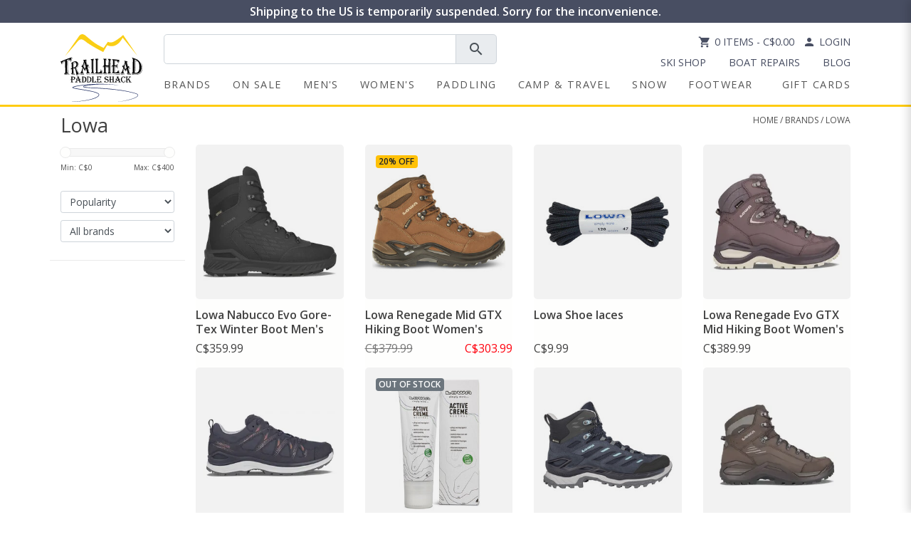

--- FILE ---
content_type: text/html;charset=utf-8
request_url: https://www.trailheadpaddleshack.ca/brands/lowa/
body_size: 27159
content:
<!doctype html>
<html lang="en">
<head>
<meta charset="utf-8"/>
<!-- [START] 'blocks/head.rain' -->
<!--

  (c) 2008-2026 Lightspeed Netherlands B.V.
  http://www.lightspeedhq.com
  Generated: 25-01-2026 @ 00:48:53

-->
<link rel="canonical" href="https://www.trailheadpaddleshack.ca/brands/lowa/"/>
<link rel="alternate" href="https://www.trailheadpaddleshack.ca/index.rss" type="application/rss+xml" title="New products"/>
<meta name="robots" content="noodp,noydir"/>
<meta name="google-site-verification" content="tZRS17WO2mCXrCM2ykJ9iM6qoA1ek9uphaT0VJQ6lyM"/>
<meta property="og:url" content="https://www.trailheadpaddleshack.ca/brands/lowa/?source=facebook"/>
<meta property="og:site_name" content="Trailhead Paddle Shack"/>
<meta property="og:title" content="Lowa"/>
<script src="https://www.powr.io/powr.js?external-type=lightspeed"></script>
<!--[if lt IE 9]>
<script src="https://cdn.shoplightspeed.com/assets/html5shiv.js?2025-02-20"></script>
<![endif]-->
<!-- [END] 'blocks/head.rain' -->
    <!--<Facebook Domain Verification-->
  <meta name="facebook-domain-verification" content="pxl438e9hl20ycoxjbs4pps5mv4ncd" />
    <!--<Facebook Domain Verification-->
	<meta property="og:site_name" content="Trailhead Paddle Shack">  
	<title>Lowa - Trailhead Paddle Shack</title>
  <meta property="og:title" content="Lowa - Trailhead Paddle Shack">
	  	  					  		  		  			  				        		        	                           
	 		   					<meta name="description" content="Shop Lowa - Lowa">
			<meta property="og:description" content="Shop Lowa - Lowa">
        <meta name="theme-color" content="#0e3b7d">
  <meta property="og:image" content="https://cdn.shoplightspeed.com/shops/627509/files/18526142/trailhead-paddle-shack.jpg">
  <meta name="keywords" content="Lowa" />
  <meta http-equiv="X-UA-Compatible" content="IE=edge">
  <meta name="viewport" content="width=device-width, initial-scale=1">
  <meta name="robots" content="all,follow">
  <meta charset="utf-8">
  <meta name="author" content="CLP">
  <meta name="format-detection" content="telephone=no">

    <link rel="stylesheet" href="https://cdn.jsdelivr.net/npm/bootstrap@4.6.2/dist/css/bootstrap.min.css" integrity="sha384-xOolHFLEh07PJGoPkLv1IbcEPTNtaed2xpHsD9ESMhqIYd0nLMwNLD69Npy4HI+N" crossorigin="anonymous">
  <link href="https://fonts.googleapis.com/icon?family=Material+Icons" rel="stylesheet">
    <link rel="stylesheet" href="https://cdn.shoplightspeed.com/shops/627509/themes/9378/assets/style.css?2025120216392020201209185250" media="all" />
    <link rel="stylesheet" href="https://cdn.shoplightspeed.com/shops/627509/themes/9378/assets/settings.css?2025120216392020201209185250" />  
    <link rel="stylesheet" href="https://cdn.shoplightspeed.com/assets/gui-responsive-2-0.css?2025-02-20" />   
  <link rel="stylesheet" href="https://cdn.shoplightspeed.com/shops/627509/themes/9378/assets/custom.css?2025120216392020201209185250" />  
  <link href='//fonts.googleapis.com/css?family=Open%20Sans:400,300,600&display=swap' rel='stylesheet' type='text/css'>
  <link href='//fonts.googleapis.com/css?family=Open%20Sans:400,300,600&display=swap' rel='stylesheet' type='text/css'>
  
	  
<!-- Google Tag Manager -->
<script>(function(w,d,s,l,i){w[l]=w[l]||[];w[l].push({'gtm.start':
new Date().getTime(),event:'gtm.js'});var f=d.getElementsByTagName(s)[0],
j=d.createElement(s),dl=l!='dataLayer'?'&l='+l:'';j.async=true;j.src=
'https://www.googletagmanager.com/gtm.js?id='+i+dl;f.parentNode.insertBefore(j,f);
})(window,document,'script','dataLayer','GTM-K55NKN');</script>
<!-- End Google Tag Manager -->
  
  <link rel="shortcut icon" href="https://cdn.shoplightspeed.com/shops/627509/themes/9378/v/691104/assets/favicon.ico?20230817201618" type="image/x-icon" />

<script src="https://ajax.googleapis.com/ajax/libs/jquery/3.3.1/jquery.min.js"></script>
<script src="https://cdn.jsdelivr.net/npm/bootstrap@4.6.2/dist/js/bootstrap.bundle.min.js" integrity="sha384-Fy6S3B9q64WdZWQUiU+q4/2Lc9npb8tCaSX9FK7E8HnRr0Jz8D6OP9dO5Vg3Q9ct" crossorigin="anonymous"></script>


	<link rel="stylesheet" media="print" href="https://cdn.shoplightspeed.com/shops/627509/themes/9378/assets/print-min.css?2025120216392020201209185250" />

 <script src="https://cdn.shoplightspeed.com/assets/jquery-ui-1-10-1.js?2025-02-20"></script>
    
    <script type="text/javascript" src="https://cdn.shoplightspeed.com/shops/627509/themes/9378/assets/global.js?2025120216392020201209185250"></script>
    <script type="text/javascript" src="https://cdn.shoplightspeed.com/shops/627509/themes/9378/assets/jcarousel.js?2025120216392020201209185250"></script>
    <script type="text/javascript" src="https://cdn.shoplightspeed.com/assets/gui.js?2025-02-20"></script>
    <script type="text/javascript" src="https://cdn.shoplightspeed.com/assets/gui-responsive-2-0.js?2025-02-20"></script>
    <script type="text/javascript" src="https://cdn.shoplightspeed.com/shops/627509/themes/9378/assets/share42.js?2025120216392020201209185250"></script> 
    <script type="text/javascript" src="https://cdn.shoplightspeed.com/shops/627509/themes/9378/assets/fitvids.js?2025120216392020201209185250"></script>

<script src="https://cdn.jotfor.ms/s/umd/latest/for-form-embed-handler.js" defer></script>
<script>
  document.addEventListener("DOMContentLoaded", function () {
    // For every iframe that matches JotForm's ID convention
    document.querySelectorAll("iframe[id^='JotFormIFrame']").forEach(iframe => {
      const selector = `iframe[id='${iframe.id}']`;
      window.jotformEmbedHandler(selector, "https://form.jotform.com/");
    });
  });
</script>

<script type="text/javascript" src="https://cdn.shoplightspeed.com/shops/627509/themes/9378/assets/lazysizes-min.js?2025120216392020201209185250"></script>
<script>lazySizesConfig.loadMode = 1;</script>
   
  
    <style>
        .image-overlay-container {
            position: relative;
            color: white;
        }
        
        .overlay-text {
            position: absolute;
    				top: 50%;  /* position the top  edge of the element at the middle of the parent */
    				left: 50%; /* position the left edge of the element at the middle of the parent */
    				transform: translate(-50%, -50%);
          	font-weight: bolder;
          	font-size: 20px;
        }

        .image-overlay {
            width: 100%;
            height: auto;
            display: block;
        }
    </style>
</head>  
  

<body>
  	  <style>
    .logo-fade-bg {
      position: absolute;
      top: -10px;
      left: -10px;
      right: -10px;
      bottom: -10px;
      background: radial-gradient(circle, rgba(255, 255, 255, 0.19) 30%, rgba(255,255,255,0) 77%);
      z-index: 1;
    }
    #mobileMenu a {
      color: #484e62;
    }
    #top-links a {
      color: #484e62;
    }
    @media (max-width: 991.98px) {
      #navbarList {
        background-color: #484e621f;
        width: 75%!important;
        margin-left: auto;
        margin-right: auto;
        margin-bottom: 10px;
        padding: 10px;
      }

      #navbarList .nav-item {
        border-bottom: 1px solid #b0b0b0;
        position: relative;
      }

      /* Improve dropdown positioning */
      #navbarList .dropdown-menu.megamenu {
        position: static;
        width: 100%;
        margin: 0;
        padding: 10px;
        border: none;
        box-shadow: none;
        background-color: rgba(255, 255, 255, 0.5);
        transform: none !important;
      }

      /* Force the megamenu to appear directly under its parent */
      #navbarList .nav-item.dropdown.menu-large {
        position: relative;
        display: block;
        width: 100%;
        text-align: center;
      }

      /* Style the internal columns of the megamenu */
      #navbarList .dropdown-menu.megamenu .row {
        margin: 0;
        width: 100%;
      }

      #navbarList .dropdown-menu.megamenu .col-md-6,
      #navbarList .dropdown-menu.megamenu .col-lg-3 {
        padding: 0 10px;
        width: 100%;
      }

      /* Fix any transform or transition issues */
      #navbarList .dropdown-menu {
        float: none;
        transition: none !important;
      }
    }

    /* --- NEW OFF‑CANVAS MENU STYLES --- */
    .mobile-menu{
      position:fixed;
      top:0; right:0; bottom:0;
      width:75vw;
      max-width:320px;
      transform:translateX(100%);
      transition:transform .3s ease;
      overflow-y:auto;
      z-index:1050;
      box-shadow:-4px 0 12px rgba(0,0,0,.15);
      background:#fff;
    }
    .mobile-menu.open{ transform:translateX(0); }

    #mobileMenuBackdrop{
      position:fixed;
      inset:0;
      background:rgba(0,0,0,.4);
      opacity:0;
      visibility:hidden;
      transition:opacity .3s ease;
      z-index:1040;
    }
    #mobileMenuBackdrop.show{
      opacity:1;
      visibility:visible;
    }
    .mobile-menu .card-header button{
      background:none;
      border:none;
      width:100%;
    }
    .mobile-menu .card-header [data-toggle="collapse"][aria-expanded="true"] .material-icons{
      transform:rotate(180deg);
    }
      .nav-icon {
    vertical-align: middle;
    position: relative;
    top: -1px; /* Fine-tune as needed */
    margin-right: 3px;
  }
    
  </style>
<header id="header-main">
  <!-- Alert bar -->
  <div class="p-1 m-0" style="background:#484e62;text-align:center;width:100%;top:0;">
    <div class="d-flex justify-content-between align-items-center">
      <!-- Mobile logo -->
      <a href="https://www.trailheadpaddleshack.ca/" class="d-inline-block d-lg-none ml-2 logo-container" style="max-width:70px;position:relative;" title="Trailhead Paddle Shack">
        <div class="logo-fade-bg" style="z-index: 0;"></div>
        <img class="img-fluid" src="https://cdn.shoplightspeed.com/shops/627509/themes/9378/assets/logo.svg?2025120216392020201209185250" alt="Trailhead Paddle Shack" width="70" height="57" style="position:relative;">
      </a>
      <a class="lead d-flex justify-content-center align-items-center flex-wrap flex-grow-1" href="https://www.trailheadpaddleshack.ca/service/shipping/" style="color:#fff;font-size:medium;margin:0;font-weight:900;">
                  Shipping to the US is temporarily suspended. Sorry for the inconvenience.
              </a>
    </div>
  </div>

  <!-- Logo / search / icons row -->
  <div class="container mt-3" id="navcon">
    <div class="row justify-content-between p-relative">
      <!-- Desktop logo -->
      <div class="col-sm-3 p-unset col-md-2 col-lg-auto text-center mx-auto d-none d-lg-block">
        <a href="https://www.trailheadpaddleshack.ca/" title="Trailhead Paddle Shack"><img class="img-fluid pb-1" src="https://cdn.shoplightspeed.com/shops/627509/themes/9378/assets/logo.svg?2025120216392020201209185250" alt="Trailhead Paddle Shack" width="115" height="95"/></a>
      </div>

      <div class="col p-unset">
        <div class="row">
          <!-- Search -->
          <div class="col-md-5 col-lg-6 col-10">
            <form action="https://www.trailheadpaddleshack.ca/search/" method="get" id="formSearch" class="pr-0">
              <div class="input-group input-group-lg">
                <input type="text" name="q" autocomplete="off" value="" class="form-control" id="search-box">
                <div class="input-group-append">
                  <span onclick="document.getElementById('formSearch').submit();" class="input-group-text" title="Search"><span class="material-icons">search</span></span>
                </div>
              </div>
            </form>
          </div>

          <!-- Icons / links desktop -->
          <div class="top-right col-md-6 col-lg-6 text-right d-none d-md-flex flex-md-column justify-content-between align-items-end" id="top-links">
            <div>
              <a href="https://www.trailheadpaddleshack.ca/cart/" class="cart pr-2"><span class="material-icons material-icons-2">shopping_cart</span>0 Items     - C$0.00</a>
              <a href="https://www.trailheadpaddleshack.ca/account/" class="my-account"><span class="material-icons material-icons-2">person</span>Login</a>
            </div>
            <div>
              <nav class="nav" id="storeLinks">
                                  <a href="https://www.trailheadpaddleshack.ca/service/ski-tuning-shop/" class="nav-link pb-0" >Ski Shop</a>
                                  <a href="https://www.trailheadpaddleshack.ca/service/shop-services/" class="nav-link pb-0" >Boat Repairs</a>
                                  <a href="https://www.trailheadpaddleshack.ca/blogs/trailhead-blog/" class="nav-link pb-0" >Blog</a>
                              </nav>
            </div>
          </div>

          <!-- ⭐ Mobile menu toggle ⭐ -->
          <div class="col-auto d-lg-none ml-md-auto d-flex align-items-center p-0">
            <button id="mobileMenuToggle" class="btn navbar-toggler pl-0" aria-label="Open menu">
              <span class="material-icons" style="font-size:35px;">menu</span>
            </button>
          </div>
        </div>

        <!-- DESKTOP navigation keeps the old structure -->
        <nav class="navbar row pl-0 navbar-expand-lg d-none d-lg-block" id="navbar">
          <div id="navigation" class="navbar-collapse">
                        <ul class="navbar-nav align-items-center pl-0 w-100" id="navbarList">
                            <li class="nav-item"><a href="/brands/" title="brands" class="nav-link">Brands</a></li>
                            	                            <li class="nav-item dropdown menu-large"><a href="#" data-toggle="dropdown" data-hover="dropdown" data-delay="200" class="nav-link text-center" id="nav1" title="On Sale">On Sale</a>
                                <div class="dropdown-menu megamenu pt-4">
                                    <div class="d-flex justify-content-left">
                                        <h4 class="catHeader2 d-inline-block"><a href="https://www.trailheadpaddleshack.ca/on-sale/" title="On Sale">Shop All On Sale
</a></h4>
                                    </div>
                                    <div class="row mb-3">
                                     
                                         
                                                                                                                                                                                                <div class="col-12" style="">
                                            <h5 class="d-flex align-items-center justify-content-center" style="min-height: 52.4px;"><a href="https://www.trailheadpaddleshack.ca/on-sale/brands-on-sale/" title="Brands on Sale">Top Brands on Sale</a></h5>
                                            <div class="row no-gutters pb-3">
                                                                                                                                                            <div class="col text-center"> 
                                                    <a href="https://www.trailheadpaddleshack.ca/on-sale/brands-on-sale/patagonia/" title="Patagonia" class=""><img src="https://cdn.shoplightspeed.com/shops/627509/files/60749687/100x65x2/patagonia.jpg" width="100" height="100" alt="Patagonia" title="Patagonia" class="img-fluid zoom" style="max-width: 100px;" /></a>
                                                </div>
                                                                                                                                                                                                                                        <div class="col text-center"> 
                                                    <a href="https://www.trailheadpaddleshack.ca/on-sale/brands-on-sale/arcteryx/" title="Arc&#039;teryx" class=""><img src="https://cdn.shoplightspeed.com/shops/627509/files/66549013/100x65x2/arcteryx.jpg" width="100" height="100" alt="Arc&#039;teryx" title="Arc&#039;teryx" class="img-fluid zoom" style="max-width: 100px;" /></a>
                                                </div>
                                                                                                                                                                                                                                        <div class="col text-center"> 
                                                    <a href="https://www.trailheadpaddleshack.ca/on-sale/brands-on-sale/yeti/" title="Yeti" class=""><img src="https://cdn.shoplightspeed.com/shops/627509/files/60749701/100x65x2/yeti.jpg" width="100" height="100" alt="Yeti" title="Yeti" class="img-fluid zoom" style="max-width: 100px;" /></a>
                                                </div>
                                                                                                                                                                                                                                        <div class="col text-center"> 
                                                    <a href="https://www.trailheadpaddleshack.ca/on-sale/brands-on-sale/outdoor-research/" title="Outdoor Research" class=""><img src="https://cdn.shoplightspeed.com/shops/627509/files/60749705/100x65x2/outdoor-research.jpg" width="100" height="100" alt="Outdoor Research" title="Outdoor Research" class="img-fluid zoom" style="max-width: 100px;" /></a>
                                                </div>
                                                                                                                                                                                                                                        <div class="col text-center"> 
                                                    <a href="https://www.trailheadpaddleshack.ca/on-sale/brands-on-sale/indyeva/" title="Indyeva" class=""><img src="https://cdn.shoplightspeed.com/shops/627509/files/60749748/100x65x2/indyeva.jpg" width="100" height="100" alt="Indyeva" title="Indyeva" class="img-fluid zoom" style="max-width: 100px;" /></a>
                                                </div>
                                                                                                                                                                                                                                        <div class="col text-center"> 
                                                    <a href="https://www.trailheadpaddleshack.ca/on-sale/brands-on-sale/cotopaxi/" title="Cotopaxi" class=""><img src="https://cdn.shoplightspeed.com/shops/627509/files/60749757/100x65x2/cotopaxi.jpg" width="100" height="100" alt="Cotopaxi" title="Cotopaxi" class="img-fluid zoom" style="max-width: 100px;" /></a>
                                                </div>
                                                                                                                                                                                                                                        <div class="col text-center"> 
                                                    <a href="https://www.trailheadpaddleshack.ca/on-sale/brands-on-sale/nrs/" title="NRS" class=""><img src="https://cdn.shoplightspeed.com/shops/627509/files/60749764/100x65x2/nrs.jpg" width="100" height="100" alt="NRS" title="NRS" class="img-fluid zoom" style="max-width: 100px;" /></a>
                                                </div>
                                                                                                                                                                                                                                        <div class="col text-center"> 
                                                    <a href="https://www.trailheadpaddleshack.ca/on-sale/brands-on-sale/salomon/" title="Salomon" class=""><img src="https://cdn.shoplightspeed.com/shops/627509/files/60749723/100x65x2/salomon.jpg" width="100" height="100" alt="Salomon" title="Salomon" class="img-fluid zoom" style="max-width: 100px;" /></a>
                                                </div>
                                                                                                                                                                                                                                        <div class="col text-center"> 
                                                    <a href="https://www.trailheadpaddleshack.ca/on-sale/brands-on-sale/black-diamond/" title="Black Diamond" class=""><img src="https://cdn.shoplightspeed.com/shops/627509/files/60751005/100x65x2/black-diamond.jpg" width="100" height="100" alt="Black Diamond" title="Black Diamond" class="img-fluid zoom" style="max-width: 100px;" /></a>
                                                </div>
                                                                                                                                                                                                                                        <div class="col text-center"> 
                                                    <a href="https://www.trailheadpaddleshack.ca/on-sale/brands-on-sale/mammut/" title="Mammut" class=""><img src="https://cdn.shoplightspeed.com/shops/627509/files/60751020/100x65x2/mammut.jpg" width="100" height="100" alt="Mammut" title="Mammut" class="img-fluid zoom" style="max-width: 100px;" /></a>
                                                </div>
                                                                                                                                                                                                                                        <div class="col text-center"> 
                                                    <a href="https://www.trailheadpaddleshack.ca/on-sale/brands-on-sale/keen/" title="Keen" class=""><img src="https://cdn.shoplightspeed.com/shops/627509/files/60751031/100x65x2/keen.jpg" width="100" height="100" alt="Keen" title="Keen" class="img-fluid zoom" style="max-width: 100px;" /></a>
                                                </div>
                                                                                                                                                                                                                                        <div class="col text-center"> 
                                                    <a href="https://www.trailheadpaddleshack.ca/on-sale/brands-on-sale/merrell/" title="Merrell" class=""><img src="https://cdn.shoplightspeed.com/shops/627509/files/60751038/100x65x2/merrell.jpg" width="100" height="100" alt="Merrell" title="Merrell" class="img-fluid zoom" style="max-width: 100px;" /></a>
                                                </div>
                                                                                                                                                                                                                                        <div class="col text-center"> 
                                                    <a href="https://www.trailheadpaddleshack.ca/on-sale/brands-on-sale/on-running/" title="On Running" class=""><img src="https://cdn.shoplightspeed.com/shops/627509/files/60751213/100x65x2/on-running.jpg" width="100" height="100" alt="On Running" title="On Running" class="img-fluid zoom" style="max-width: 100px;" /></a>
                                                </div>
                                                                                                                                                                                                                                        <div class="col text-center"> 
                                                    <a href="https://www.trailheadpaddleshack.ca/on-sale/brands-on-sale/level-six/" title="Level Six" class=""><img src="https://cdn.shoplightspeed.com/shops/627509/files/60751218/100x65x2/level-six.jpg" width="100" height="100" alt="Level Six" title="Level Six" class="img-fluid zoom" style="max-width: 100px;" /></a>
                                                </div>
                                                                                                                                                                                                                                        <div class="col text-center"> 
                                                    <a href="https://www.trailheadpaddleshack.ca/on-sale/brands-on-sale/norse-kayaks/" title="Norse Kayaks" class=""><img src="https://cdn.shoplightspeed.com/shops/627509/files/60751237/100x65x2/norse-kayaks.jpg" width="100" height="100" alt="Norse Kayaks" title="Norse Kayaks" class="img-fluid zoom" style="max-width: 100px;" /></a>
                                                </div>
                                                                                                                                                        </div>
                                        </div>
                                    </div>
                                    <div class="row">
                                        <div class="col-lg-12">
                                            <div class="row">

                                                                                                                                                                                                                            <div class="col-md-6 col-lg-3 secondaryCat">
                                                    <h5 class="d-flex align-items-center justify-content-center justify-content-md-start" style="min-height: 52.4px;"><a href="https://www.trailheadpaddleshack.ca/on-sale/mens/" title="Men&#039;s">Men&#039;s</a></h5>
                                                    <ul class="list-unstyled tertiaryCat mb-3">
                                                                                                                                                                <li class="nav-item"><a href="https://www.trailheadpaddleshack.ca/on-sale/mens/jackets/" title="Jackets" class="nav-link">Jackets</a></li>
                                                                                                                                                                                                    <li class="nav-item"><a href="https://www.trailheadpaddleshack.ca/on-sale/mens/tops/" title="Tops" class="nav-link">Tops</a></li>
                                                                                                                                                                                                    <li class="nav-item"><a href="https://www.trailheadpaddleshack.ca/on-sale/mens/bottoms/" title="Bottoms" class="nav-link">Bottoms</a></li>
                                                                                                                                                                                                    <li class="nav-item"><a href="https://www.trailheadpaddleshack.ca/on-sale/mens/baselayers/" title="Baselayers" class="nav-link">Baselayers</a></li>
                                                                                                                                                                                                    <li class="nav-item"><a href="https://www.trailheadpaddleshack.ca/on-sale/mens/underwear/" title="Underwear" class="nav-link">Underwear</a></li>
                                                                                                                                                                                                    <li class="nav-item"><a href="https://www.trailheadpaddleshack.ca/on-sale/mens/summer-headwear/" title="Summer Headwear" class="nav-link">Summer Headwear</a></li>
                                                                                                                                                                                                    <li class="nav-item"><a href="https://www.trailheadpaddleshack.ca/on-sale/mens/belts/" title="Belts" class="nav-link">Belts</a></li>
                                                                                                                                                                                                    <li class="nav-item"><a href="https://www.trailheadpaddleshack.ca/on-sale/mens/cross-country-ski-clothing/" title="Cross Country Ski Clothing" class="nav-link">Cross Country Ski Clothing</a></li>
                                                                                                                                                                                                    <li class="nav-item"><a href="https://www.trailheadpaddleshack.ca/on-sale/mens/cleaning-and-waterproofing/" title="Cleaning and Waterproofing" class="nav-link">Cleaning and Waterproofing</a></li>
                                                                                                                        </ul>
                                                </div>
                                                                                                                                                                                                                            <div class="col-md-6 col-lg-3 secondaryCat">
                                                    <h5 class="d-flex align-items-center justify-content-center justify-content-md-start" style="min-height: 52.4px;"><a href="https://www.trailheadpaddleshack.ca/on-sale/womens/" title="Women&#039;s">Women&#039;s</a></h5>
                                                    <ul class="list-unstyled tertiaryCat mb-3">
                                                                                                                                                                <li class="nav-item"><a href="https://www.trailheadpaddleshack.ca/on-sale/womens/jackets/" title="Jackets" class="nav-link">Jackets</a></li>
                                                                                                                                                                                                    <li class="nav-item"><a href="https://www.trailheadpaddleshack.ca/on-sale/womens/tops/" title="Tops" class="nav-link">Tops</a></li>
                                                                                                                                                                                                    <li class="nav-item"><a href="https://www.trailheadpaddleshack.ca/on-sale/womens/bottoms/" title="Bottoms" class="nav-link">Bottoms</a></li>
                                                                                                                                                                                                    <li class="nav-item"><a href="https://www.trailheadpaddleshack.ca/on-sale/womens/baselayers/" title="Baselayers" class="nav-link">Baselayers</a></li>
                                                                                                                                                                                                    <li class="nav-item"><a href="https://www.trailheadpaddleshack.ca/on-sale/womens/swim/" title="Swim" class="nav-link">Swim</a></li>
                                                                                                                                                                                                    <li class="nav-item"><a href="https://www.trailheadpaddleshack.ca/on-sale/womens/dresses-skirts/" title="Dresses &amp; Skirts" class="nav-link">Dresses &amp; Skirts</a></li>
                                                                                                                                                                                                    <li class="nav-item"><a href="https://www.trailheadpaddleshack.ca/on-sale/womens/summer-headwear/" title="Summer Headwear" class="nav-link">Summer Headwear</a></li>
                                                                                                                                                                                                    <li class="nav-item"><a href="https://www.trailheadpaddleshack.ca/on-sale/womens/cross-country-ski/" title="Cross Country Ski" class="nav-link">Cross Country Ski</a></li>
                                                                                                                                                                                                    <li class="nav-item"><a href="https://www.trailheadpaddleshack.ca/on-sale/womens/cleaning-and-waterproofing/" title="Cleaning and Waterproofing" class="nav-link">Cleaning and Waterproofing</a></li>
                                                                                                                        </ul>
                                                </div>
                                                                                                                                                                                                                            <div class="col-md-6 col-lg-3 secondaryCat">
                                                    <h5 class="d-flex align-items-center justify-content-center justify-content-md-start" style="min-height: 52.4px;"><a href="https://www.trailheadpaddleshack.ca/on-sale/paddling/" title="Paddling">Paddling</a></h5>
                                                    <ul class="list-unstyled tertiaryCat mb-3">
                                                                                                                                                                <li class="nav-item"><a href="https://www.trailheadpaddleshack.ca/on-sale/paddling/flatwater-kayaks/" title="Flatwater Kayaks" class="nav-link">Flatwater Kayaks</a></li>
                                                                                                                                                                                                    <li class="nav-item"><a href="https://www.trailheadpaddleshack.ca/on-sale/paddling/stand-up-paddle-boards/" title="Stand Up Paddle Boards" class="nav-link">Stand Up Paddle Boards</a></li>
                                                                                                                                                                                                    <li class="nav-item"><a href="https://www.trailheadpaddleshack.ca/on-sale/paddling/canoes/" title="Canoes" class="nav-link">Canoes</a></li>
                                                                                                                                                                                                    <li class="nav-item"><a href="https://www.trailheadpaddleshack.ca/on-sale/paddling/whitewater-kayaks/" title="Whitewater Kayaks" class="nav-link">Whitewater Kayaks</a></li>
                                                                                                                                                                                                    <li class="nav-item"><a href="https://www.trailheadpaddleshack.ca/on-sale/paddling/kayak-paddles/" title="Kayak Paddles" class="nav-link">Kayak Paddles</a></li>
                                                                                                                                                                                                    <li class="nav-item"><a href="https://www.trailheadpaddleshack.ca/on-sale/paddling/sup-paddles/" title="SUP Paddles" class="nav-link">SUP Paddles</a></li>
                                                                                                                                                                                                    <li class="nav-item"><a href="https://www.trailheadpaddleshack.ca/on-sale/paddling/canoe-paddles/" title="Canoe Paddles" class="nav-link">Canoe Paddles</a></li>
                                                                                                                                                                                                    <li class="nav-item"><a href="https://www.trailheadpaddleshack.ca/on-sale/paddling/pfds/" title="PFDs" class="nav-link">PFDs</a></li>
                                                                                                                                                                                                    <li class="nav-item"><a href="https://www.trailheadpaddleshack.ca/on-sale/paddling/paddling-clothing/" title="Paddling Clothing" class="nav-link">Paddling Clothing</a></li>
                                                                                                                                                                                                    <li class="nav-item"><a href="https://www.trailheadpaddleshack.ca/on-sale/paddling/paddling-helmets/" title="Paddling Helmets" class="nav-link">Paddling Helmets</a></li>
                                                                                                                                                                                                    <li class="nav-item"><a href="https://www.trailheadpaddleshack.ca/on-sale/paddling/skirts-and-cockpit-covers/" title="Skirts and Cockpit Covers" class="nav-link">Skirts and Cockpit Covers</a></li>
                                                                                                                                                                                                    <li class="nav-item"><a href="https://www.trailheadpaddleshack.ca/on-sale/paddling/safety-gear/" title="Safety Gear" class="nav-link">Safety Gear</a></li>
                                                                                                                                                                                                    <li class="nav-item"><a href="https://www.trailheadpaddleshack.ca/on-sale/paddling/boat-carts-and-storage/" title="Boat Carts and Storage" class="nav-link">Boat Carts and Storage</a></li>
                                                                                                                                                                                                    <li class="nav-item"><a href="https://www.trailheadpaddleshack.ca/on-sale/paddling/boat-transportation/" title="Boat Transportation" class="nav-link">Boat Transportation</a></li>
                                                                                                                                                                                                    <li class="nav-item"><a href="https://www.trailheadpaddleshack.ca/on-sale/paddling/canoe-packs/" title="Canoe Packs" class="nav-link">Canoe Packs</a></li>
                                                                                                                                                                                                    <li class="nav-item"><a href="https://www.trailheadpaddleshack.ca/on-sale/paddling/dry-bags-cases/" title="Dry Bags &amp; Cases" class="nav-link">Dry Bags &amp; Cases</a></li>
                                                                                                                                                                                                    <li class="nav-item"><a href="https://www.trailheadpaddleshack.ca/on-sale/paddling/kayak-accessories/" title="Kayak Accessories" class="nav-link">Kayak Accessories</a></li>
                                                                                                                                                                                                    <li class="nav-item"><a href="https://www.trailheadpaddleshack.ca/on-sale/paddling/sup-accessories/" title="SUP Accessories" class="nav-link">SUP Accessories</a></li>
                                                                                                                        </ul>
                                                </div>
                                                                                                                                                                                                                            <div class="col-md-6 col-lg-3 secondaryCat">
                                                    <h5 class="d-flex align-items-center justify-content-center justify-content-md-start" style="min-height: 52.4px;"><a href="https://www.trailheadpaddleshack.ca/on-sale/camp-travel/" title="Camp &amp; Travel">Camp &amp; Travel</a></h5>
                                                    <ul class="list-unstyled tertiaryCat mb-3">
                                                                                                                                                                <li class="nav-item"><a href="https://www.trailheadpaddleshack.ca/on-sale/camp-travel/tents-shelters/" title="Tents &amp; Shelters" class="nav-link">Tents &amp; Shelters</a></li>
                                                                                                                                                                                                    <li class="nav-item"><a href="https://www.trailheadpaddleshack.ca/on-sale/camp-travel/backpacks/" title="Backpacks" class="nav-link">Backpacks</a></li>
                                                                                                                                                                                                    <li class="nav-item"><a href="https://www.trailheadpaddleshack.ca/on-sale/camp-travel/duffels-and-luggage/" title="Duffels and Luggage" class="nav-link">Duffels and Luggage</a></li>
                                                                                                                                                                                                    <li class="nav-item"><a href="https://www.trailheadpaddleshack.ca/on-sale/camp-travel/travel-accessories/" title="Travel Accessories" class="nav-link">Travel Accessories</a></li>
                                                                                                                                                                                                    <li class="nav-item"><a href="https://www.trailheadpaddleshack.ca/on-sale/camp-travel/sleep/" title="Sleep" class="nav-link">Sleep</a></li>
                                                                                                                                                                                                    <li class="nav-item"><a href="https://www.trailheadpaddleshack.ca/on-sale/camp-travel/camp-furniture/" title="Camp Furniture" class="nav-link">Camp Furniture</a></li>
                                                                                                                                                                                                    <li class="nav-item"><a href="https://www.trailheadpaddleshack.ca/on-sale/camp-travel/drinkware/" title="Drinkware" class="nav-link">Drinkware</a></li>
                                                                                                                                                                                                    <li class="nav-item"><a href="https://www.trailheadpaddleshack.ca/on-sale/camp-travel/coolers/" title="Coolers" class="nav-link">Coolers</a></li>
                                                                                                                                                                                                    <li class="nav-item"><a href="https://www.trailheadpaddleshack.ca/on-sale/camp-travel/camp-kitchen/" title="Camp Kitchen" class="nav-link">Camp Kitchen</a></li>
                                                                                                                                                                                                    <li class="nav-item"><a href="https://www.trailheadpaddleshack.ca/on-sale/camp-travel/lighting-electronics/" title="Lighting &amp; Electronics" class="nav-link">Lighting &amp; Electronics</a></li>
                                                                                                                                                                                                    <li class="nav-item"><a href="https://www.trailheadpaddleshack.ca/on-sale/camp-travel/trekking-poles-gaiters/" title="Trekking Poles &amp; Gaiters" class="nav-link">Trekking Poles &amp; Gaiters</a></li>
                                                                                                                                                                                                    <li class="nav-item"><a href="https://www.trailheadpaddleshack.ca/on-sale/camp-travel/sunglasses-and-retainers/" title="Sunglasses and Retainers" class="nav-link">Sunglasses and Retainers</a></li>
                                                                                                                                                                                                    <li class="nav-item"><a href="https://www.trailheadpaddleshack.ca/on-sale/camp-travel/towels-personal-hygiene/" title="Towels &amp; Personal Hygiene" class="nav-link">Towels &amp; Personal Hygiene</a></li>
                                                                                                                                                                                                    <li class="nav-item"><a href="https://www.trailheadpaddleshack.ca/on-sale/camp-travel/bug-protection/" title="Bug Protection" class="nav-link">Bug Protection</a></li>
                                                                                                                                                                                                    <li class="nav-item"><a href="https://www.trailheadpaddleshack.ca/on-sale/camp-travel/dog-gear/" title="Dog Gear" class="nav-link">Dog Gear</a></li>
                                                                                                                                                                                                    <li class="nav-item"><a href="https://www.trailheadpaddleshack.ca/on-sale/camp-travel/essentials/" title="Essentials" class="nav-link">Essentials</a></li>
                                                                                                                                                                                                    <li class="nav-item"><a href="https://www.trailheadpaddleshack.ca/on-sale/camp-travel/knives-axes-saws/" title="Knives Axes &amp; Saws" class="nav-link">Knives Axes &amp; Saws</a></li>
                                                                                                                        </ul>
                                                </div>
                                                                                                                                                                                                                            <div class="col-md-6 col-lg-3 secondaryCat">
                                                    <h5 class="d-flex align-items-center justify-content-center justify-content-md-start" style="min-height: 52.4px;"><a href="https://www.trailheadpaddleshack.ca/on-sale/snow/" title="Snow">Snow</a></h5>
                                                    <ul class="list-unstyled tertiaryCat mb-3">
                                                                                                                                                                <li class="nav-item"><a href="https://www.trailheadpaddleshack.ca/on-sale/snow/alpine-touring/" title="Alpine Touring" class="nav-link">Alpine Touring</a></li>
                                                                                                                                                                                                    <li class="nav-item"><a href="https://www.trailheadpaddleshack.ca/on-sale/snow/cross-country-ski/" title="Cross Country Ski" class="nav-link">Cross Country Ski</a></li>
                                                                                                                                                                                                    <li class="nav-item"><a href="https://www.trailheadpaddleshack.ca/on-sale/snow/cross-country-ski-boots/" title="Cross Country Ski Boots" class="nav-link">Cross Country Ski Boots</a></li>
                                                                                                                                                                                                    <li class="nav-item"><a href="https://www.trailheadpaddleshack.ca/on-sale/snow/cross-country-poles/" title="Cross Country Poles" class="nav-link">Cross Country Poles</a></li>
                                                                                                                                                                                                    <li class="nav-item"><a href="https://www.trailheadpaddleshack.ca/on-sale/snow/snowshoes/" title="Snowshoes" class="nav-link">Snowshoes</a></li>
                                                                                                                                                                                                    <li class="nav-item"><a href="https://www.trailheadpaddleshack.ca/on-sale/snow/cross-country-clothing/" title="Cross Country Clothing" class="nav-link">Cross Country Clothing</a></li>
                                                                                                                                                                                                    <li class="nav-item"><a href="https://www.trailheadpaddleshack.ca/on-sale/snow/headwear/" title="Headwear" class="nav-link">Headwear</a></li>
                                                                                                                                                                                                    <li class="nav-item"><a href="https://www.trailheadpaddleshack.ca/on-sale/snow/mitts-and-gloves/" title="Mitts And Gloves" class="nav-link">Mitts And Gloves</a></li>
                                                                                                                                                                                                    <li class="nav-item"><a href="https://www.trailheadpaddleshack.ca/on-sale/snow/ski-wax-tuning/" title="Ski Wax &amp; Tuning" class="nav-link">Ski Wax &amp; Tuning</a></li>
                                                                                                                                                                                                    <li class="nav-item"><a href="https://www.trailheadpaddleshack.ca/on-sale/snow/nordic-skates/" title="Nordic Skates" class="nav-link">Nordic Skates</a></li>
                                                                                                                        </ul>
                                                </div>
                                                                                                                                                                                                                            <div class="col-md-6 col-lg-3 secondaryCat">
                                                    <h5 class="d-flex align-items-center justify-content-center justify-content-md-start" style="min-height: 52.4px;"><a href="https://www.trailheadpaddleshack.ca/on-sale/footwear/" title="Footwear">Footwear</a></h5>
                                                    <ul class="list-unstyled tertiaryCat mb-3">
                                                                                                                                                                <li class="nav-item"><a href="https://www.trailheadpaddleshack.ca/on-sale/footwear/mens-footwear/" title="Men&#039;s Footwear" class="nav-link">Men&#039;s Footwear</a></li>
                                                                                                                                                                                                    <li class="nav-item"><a href="https://www.trailheadpaddleshack.ca/on-sale/footwear/womens-footwear/" title="Women&#039;s Footwear" class="nav-link">Women&#039;s Footwear</a></li>
                                                                                                                                                                                                    <li class="nav-item"><a href="https://www.trailheadpaddleshack.ca/on-sale/footwear/mens-socks/" title="Men&#039;s Socks" class="nav-link">Men&#039;s Socks</a></li>
                                                                                                                                                                                                    <li class="nav-item"><a href="https://www.trailheadpaddleshack.ca/on-sale/footwear/womens-socks/" title="Women&#039;s Socks" class="nav-link">Women&#039;s Socks</a></li>
                                                                                                                                                                                                    <li class="nav-item"><a href="https://www.trailheadpaddleshack.ca/on-sale/footwear/accessories/" title="Accessories" class="nav-link">Accessories</a></li>
                                                                                                                                                                                                    <li class="nav-item"><a href="https://www.trailheadpaddleshack.ca/on-sale/footwear/climb/" title="Climb" class="nav-link">Climb</a></li>
                                                                                                                        </ul>
                                                </div>
                                                                        </div>
                                        
                                    </div>
                                </div>
                            </div>
                                                        </li>
                                          	                            <li class="nav-item dropdown menu-large"><a href="#" data-toggle="dropdown" data-hover="dropdown" data-delay="200" class="nav-link text-center" id="nav2" title="Men&#039;s">Men&#039;s</a>
                                <div class="dropdown-menu megamenu pt-4">
                                    <div class="d-flex justify-content-left">
                                        <h4 class="catHeader2 d-inline-block"><a href="https://www.trailheadpaddleshack.ca/mens/" title="Men&#039;s">Shop All Men&#039;s
</a></h4>
                                    </div>
                                    <div class="row mb-3">
                                                        <div class="col-md-12 col-lg-12">
                                            <div class="row">
                                                                                                                                            <div class="col-md-6 col-lg-3 secondaryCat">
                                                    <h5 class="d-flex align-items-center justify-content-center justify-content-md-start" style="min-height: 52.4px;"><a href="https://www.trailheadpaddleshack.ca/mens/jackets/" title="Jackets">Jackets</a></h5>
                                                    <ul class="list-unstyled tertiaryCat mb-3">
                                                                                                                                                    <li class="nav-item"><a href="https://www.trailheadpaddleshack.ca/mens/jackets/waterproof-shells/" title="Waterproof Shells" class="nav-link">Waterproof Shells</a></li>
                                                                                                                                                                                    <li class="nav-item"><a href="https://www.trailheadpaddleshack.ca/mens/jackets/softshell-jackets/" title="Softshell Jackets" class="nav-link">Softshell Jackets</a></li>
                                                                                                                                                                                    <li class="nav-item"><a href="https://www.trailheadpaddleshack.ca/mens/jackets/athletic-jackets/" title="Athletic Jackets" class="nav-link">Athletic Jackets</a></li>
                                                                                                                                                                                    <li class="nav-item"><a href="https://www.trailheadpaddleshack.ca/mens/jackets/synthetic-jackets/" title="Synthetic Jackets" class="nav-link">Synthetic Jackets</a></li>
                                                                                                                                                                                    <li class="nav-item"><a href="https://www.trailheadpaddleshack.ca/mens/jackets/down-jackets/" title="Down Jackets" class="nav-link">Down Jackets</a></li>
                                                                                                                                                                                    <li class="nav-item"><a href="https://www.trailheadpaddleshack.ca/mens/jackets/lifestyle-jackets/" title="Lifestyle Jackets" class="nav-link">Lifestyle Jackets</a></li>
                                                                                                                                                                                    <li class="nav-item"><a href="https://www.trailheadpaddleshack.ca/mens/jackets/vests/" title="Vests" class="nav-link">Vests</a></li>
                                                                                                                                                                                    <li class="nav-item"><a href="https://www.trailheadpaddleshack.ca/mens/jackets/parkas/" title="Parkas" class="nav-link">Parkas</a></li>
                                                                                                                                                                                    <li class="nav-item"><a href="https://www.trailheadpaddleshack.ca/mens/jackets/winter-jackets/" title="Winter Jackets" class="nav-link">Winter Jackets</a></li>
                                                                                                                                                                                    <li class="nav-item"><a href="https://www.trailheadpaddleshack.ca/mens/jackets/ski-and-snowboard/" title="Ski and Snowboard" class="nav-link">Ski and Snowboard</a></li>
                                                                                                                </ul>
                                                </div>
                                                                                                                                                                    <div class="col-md-6 col-lg-3 secondaryCat">
                                                    <h5 class="d-flex align-items-center justify-content-center justify-content-md-start" style="min-height: 52.4px;"><a href="https://www.trailheadpaddleshack.ca/mens/tops/" title="Tops">Tops</a></h5>
                                                    <ul class="list-unstyled tertiaryCat mb-3">
                                                                                                                                                    <li class="nav-item"><a href="https://www.trailheadpaddleshack.ca/mens/tops/fleeces/" title="Fleeces" class="nav-link">Fleeces</a></li>
                                                                                                                                                                                    <li class="nav-item"><a href="https://www.trailheadpaddleshack.ca/mens/tops/sweaters/" title="Sweaters" class="nav-link">Sweaters</a></li>
                                                                                                                                                                                    <li class="nav-item"><a href="https://www.trailheadpaddleshack.ca/mens/tops/sweatshirts-hoodies/" title="Sweatshirts &amp; Hoodies" class="nav-link">Sweatshirts &amp; Hoodies</a></li>
                                                                                                                                                                                    <li class="nav-item"><a href="https://www.trailheadpaddleshack.ca/mens/tops/t-shirts/" title="T-Shirts" class="nav-link">T-Shirts</a></li>
                                                                                                                                                                                    <li class="nav-item"><a href="https://www.trailheadpaddleshack.ca/mens/tops/long-sleeve-tees/" title="Long Sleeve Tees" class="nav-link">Long Sleeve Tees</a></li>
                                                                                                                                                                                    <li class="nav-item"><a href="https://www.trailheadpaddleshack.ca/mens/tops/active-shirts/" title="Active Shirts" class="nav-link">Active Shirts</a></li>
                                                                                                                                                                                                                                                                                                                                                                                                                                                                                                <li class="nav-item"><a href="https://www.trailheadpaddleshack.ca/mens/tops/button-up-shirts/" title="Button-Up Shirts" class="nav-link">Button-Up Shirts</a></li>
                                                                                                                                                                                                                                                                                                                                                                                                                                                                                                <li class="nav-item"><a href="https://www.trailheadpaddleshack.ca/mens/tops/sun-protection/" title="Sun Protection" class="nav-link">Sun Protection</a></li>
                                                                                                                                                                                                                                                                                                                                                                                                                            </ul>
                                                </div>
                                                                                                                                                                    <div class="col-md-6 col-lg-3 secondaryCat">
                                                    <h5 class="d-flex align-items-center justify-content-center justify-content-md-start" style="min-height: 52.4px;"><a href="https://www.trailheadpaddleshack.ca/mens/bottoms/" title="Bottoms">Bottoms</a></h5>
                                                    <ul class="list-unstyled tertiaryCat mb-3">
                                                                                                                                                    <li class="nav-item"><a href="https://www.trailheadpaddleshack.ca/mens/bottoms/rain-shell-pants/" title="Rain Shell Pants" class="nav-link">Rain Shell Pants</a></li>
                                                                                                                                                                                    <li class="nav-item"><a href="https://www.trailheadpaddleshack.ca/mens/bottoms/ski-pants/" title="Ski Pants" class="nav-link">Ski Pants</a></li>
                                                                                                                                                                                                                                                                                                                                                                                                                                                                                                                                                                                                                    <li class="nav-item"><a href="https://www.trailheadpaddleshack.ca/mens/bottoms/pants/" title="Pants" class="nav-link">Pants</a></li>
                                                                                                                                                                                                                                                                                                                                                                                                                                                                                                                                                                                                                    <li class="nav-item"><a href="https://www.trailheadpaddleshack.ca/mens/bottoms/shorts/" title="Shorts" class="nav-link">Shorts</a></li>
                                                                                                                                                                                                                                                                                                                                                                                                                                                                                                                                                </ul>
                                                </div>
                                                                                                                                                                    <div class="col-md-6 col-lg-3 secondaryCat">
                                                    <h5 class="d-flex align-items-center justify-content-center justify-content-md-start" style="min-height: 52.4px;"><a href="https://www.trailheadpaddleshack.ca/mens/baselayers/" title="Baselayers">Baselayers</a></h5>
                                                    <ul class="list-unstyled tertiaryCat mb-3">
                                                                                                                                                    <li class="nav-item"><a href="https://www.trailheadpaddleshack.ca/mens/baselayers/tops/" title="Tops" class="nav-link">Tops</a></li>
                                                                                                                                                                                                                                                                                                                                                                                                                                                                                                <li class="nav-item"><a href="https://www.trailheadpaddleshack.ca/mens/baselayers/bottoms/" title="Bottoms" class="nav-link">Bottoms</a></li>
                                                                                                                                                                                                                                                                                                                                                                                                                            </ul>
                                                </div>
                                                                                                                                                                    <div class="col-md-6 col-lg-3 secondaryCat">
                                                    <h5 class="d-flex align-items-center justify-content-center justify-content-md-start" style="min-height: 52.4px;"><a href="https://www.trailheadpaddleshack.ca/mens/underwear/" title="Underwear">Underwear</a></h5>
                                                    <ul class="list-unstyled tertiaryCat mb-3">
                                                                                                                                                    <li class="nav-item"><a href="https://www.trailheadpaddleshack.ca/mens/underwear/boxer-brief/" title="Boxer Brief" class="nav-link">Boxer Brief</a></li>
                                                                                                                                                                                    <li class="nav-item"><a href="https://www.trailheadpaddleshack.ca/mens/underwear/loose-fit-boxer/" title="Loose Fit Boxer" class="nav-link">Loose Fit Boxer</a></li>
                                                                                                                </ul>
                                                </div>
                                                                                                                                                                    <div class="col-md-6 col-lg-3 secondaryCat">
                                                    <h5 class="d-flex align-items-center justify-content-center justify-content-md-start" style="min-height: 52.4px;"><a href="https://www.trailheadpaddleshack.ca/mens/swim-and-surf/" title="Swim and Surf">Swim and Surf</a></h5>
                                                    <ul class="list-unstyled tertiaryCat mb-3">
                                                                                                                                                    <li class="nav-item"><a href="https://www.trailheadpaddleshack.ca/mens/swim-and-surf/rashguards/" title="Rashguards" class="nav-link">Rashguards</a></li>
                                                                                                                                                                                    <li class="nav-item"><a href="https://www.trailheadpaddleshack.ca/mens/swim-and-surf/board-shorts/" title="Board Shorts" class="nav-link">Board Shorts</a></li>
                                                                                                                </ul>
                                                </div>
                                                                                                                                                                    <div class="col-md-6 col-lg-3 secondaryCat">
                                                    <h5 class="d-flex align-items-center justify-content-center justify-content-md-start" style="min-height: 52.4px;"><a href="https://www.trailheadpaddleshack.ca/mens/neckwear/" title="Neckwear">Neckwear</a></h5>
                                                    <ul class="list-unstyled tertiaryCat mb-3">
                                                                                                                                                    <li class="nav-item"><a href="https://www.trailheadpaddleshack.ca/mens/neckwear/neck-tubes/" title="Neck Tubes" class="nav-link">Neck Tubes</a></li>
                                                                                                                                                                                                                                                                                                                                                                                                                            </ul>
                                                </div>
                                                                                                                                                                    <div class="col-md-6 col-lg-3 secondaryCat">
                                                    <h5 class="d-flex align-items-center justify-content-center justify-content-md-start" style="min-height: 52.4px;"><a href="https://www.trailheadpaddleshack.ca/mens/summer-headwear/" title="Summer Headwear">Summer Headwear</a></h5>
                                                    <ul class="list-unstyled tertiaryCat mb-3">
                                                                                                                                                    <li class="nav-item"><a href="https://www.trailheadpaddleshack.ca/mens/summer-headwear/ball-caps/" title="Ball Caps" class="nav-link">Ball Caps</a></li>
                                                                                                                                                                                    <li class="nav-item"><a href="https://www.trailheadpaddleshack.ca/mens/summer-headwear/sun-rain-hats/" title="Sun &amp; Rain Hats" class="nav-link">Sun &amp; Rain Hats</a></li>
                                                                                                                </ul>
                                                </div>
                                                                                                                                                                                                                                                                                                                                                                                                                                                                    <div class="col-md-6 col-lg-3 secondaryCat">
                                                    <h5 class="d-flex align-items-center justify-content-center justify-content-md-start" style="min-height: 52.4px;"><a href="https://www.trailheadpaddleshack.ca/mens/cross-country-ski-clothing/" title="Cross Country Ski Clothing">Cross Country Ski Clothing</a></h5>
                                                    <ul class="list-unstyled tertiaryCat mb-3">
                                                                                                                                                    <li class="nav-item"><a href="https://www.trailheadpaddleshack.ca/mens/cross-country-ski-clothing/jackets/" title="Jackets" class="nav-link">Jackets</a></li>
                                                                                                                                                                                    <li class="nav-item"><a href="https://www.trailheadpaddleshack.ca/mens/cross-country-ski-clothing/bottoms/" title="Bottoms" class="nav-link">Bottoms</a></li>
                                                                                                                                                                                    <li class="nav-item"><a href="https://www.trailheadpaddleshack.ca/mens/cross-country-ski-clothing/headwear/" title="Headwear" class="nav-link">Headwear</a></li>
                                                                                                                                                                                    <li class="nav-item"><a href="https://www.trailheadpaddleshack.ca/mens/cross-country-ski-clothing/mitts-and-gloves/" title="Mitts and Gloves" class="nav-link">Mitts and Gloves</a></li>
                                                                                                                </ul>
                                                </div>
                                                                                                                <div class="col-md-6 col-lg-3 secondaryCat">
                                                    <h5 class="d-flex align-items-center justify-content-center justify-content-md-start" style="min-height: 52.4px;">Other Categories</h5>
                                                    <ul class="list-unstyled tertiaryCat mb-3">
                                                                                <li class="nav-item"><a href="https://www.trailheadpaddleshack.ca/mens/belts/" title="Belts" class="nav-link">Belts</a></li>
                                                                                <li class="nav-item"><a href="https://www.trailheadpaddleshack.ca/mens/cleaning-and-waterproofing/" title="Cleaning and Waterproofing" class="nav-link">Cleaning and Waterproofing</a></li>
                                                                            </ul>
                                                </div>
                                                                </div>
                                        </div>
                                    </div>
                                </div>
                                                        </li>
                                          	                            <li class="nav-item dropdown menu-large"><a href="#" data-toggle="dropdown" data-hover="dropdown" data-delay="200" class="nav-link text-center" id="nav3" title="Women&#039;s">Women&#039;s</a>
                                <div class="dropdown-menu megamenu pt-4">
                                    <div class="d-flex justify-content-left">
                                        <h4 class="catHeader2 d-inline-block"><a href="https://www.trailheadpaddleshack.ca/womens/" title="Women&#039;s">Shop All Women&#039;s
</a></h4>
                                    </div>
                                    <div class="row mb-3">
                                                        <div class="col-md-12 col-lg-12">
                                            <div class="row">
                                                                                                                                            <div class="col-md-6 col-lg-3 secondaryCat">
                                                    <h5 class="d-flex align-items-center justify-content-center justify-content-md-start" style="min-height: 52.4px;"><a href="https://www.trailheadpaddleshack.ca/womens/jackets/" title="Jackets">Jackets</a></h5>
                                                    <ul class="list-unstyled tertiaryCat mb-3">
                                                                                                                                                    <li class="nav-item"><a href="https://www.trailheadpaddleshack.ca/womens/jackets/waterproof-shells/" title="Waterproof Shells" class="nav-link">Waterproof Shells</a></li>
                                                                                                                                                                                    <li class="nav-item"><a href="https://www.trailheadpaddleshack.ca/womens/jackets/softshell-jackets/" title="Softshell Jackets" class="nav-link">Softshell Jackets</a></li>
                                                                                                                                                                                    <li class="nav-item"><a href="https://www.trailheadpaddleshack.ca/womens/jackets/athletic-jackets/" title="Athletic Jackets" class="nav-link">Athletic Jackets</a></li>
                                                                                                                                                                                    <li class="nav-item"><a href="https://www.trailheadpaddleshack.ca/womens/jackets/synthetic-jackets/" title="Synthetic Jackets" class="nav-link">Synthetic Jackets</a></li>
                                                                                                                                                                                    <li class="nav-item"><a href="https://www.trailheadpaddleshack.ca/womens/jackets/down-jackets/" title="Down Jackets" class="nav-link">Down Jackets</a></li>
                                                                                                                                                                                    <li class="nav-item"><a href="https://www.trailheadpaddleshack.ca/womens/jackets/lifestyle-jackets/" title="Lifestyle Jackets" class="nav-link">Lifestyle Jackets</a></li>
                                                                                                                                                                                    <li class="nav-item"><a href="https://www.trailheadpaddleshack.ca/womens/jackets/vests/" title="Vests" class="nav-link">Vests</a></li>
                                                                                                                                                                                    <li class="nav-item"><a href="https://www.trailheadpaddleshack.ca/womens/jackets/parkas/" title="Parkas" class="nav-link">Parkas</a></li>
                                                                                                                                                                                    <li class="nav-item"><a href="https://www.trailheadpaddleshack.ca/womens/jackets/winter-jacket/" title="Winter jacket" class="nav-link">Winter jacket</a></li>
                                                                                                                                                                                    <li class="nav-item"><a href="https://www.trailheadpaddleshack.ca/womens/jackets/ski-and-snowboard/" title="Ski and Snowboard" class="nav-link">Ski and Snowboard</a></li>
                                                                                                                </ul>
                                                </div>
                                                                                                                                                                    <div class="col-md-6 col-lg-3 secondaryCat">
                                                    <h5 class="d-flex align-items-center justify-content-center justify-content-md-start" style="min-height: 52.4px;"><a href="https://www.trailheadpaddleshack.ca/womens/tops/" title="Tops">Tops</a></h5>
                                                    <ul class="list-unstyled tertiaryCat mb-3">
                                                                                                                                                    <li class="nav-item"><a href="https://www.trailheadpaddleshack.ca/womens/tops/fleece/" title="Fleece" class="nav-link">Fleece</a></li>
                                                                                                                                                                                    <li class="nav-item"><a href="https://www.trailheadpaddleshack.ca/womens/tops/sweaters/" title="Sweaters" class="nav-link">Sweaters</a></li>
                                                                                                                                                                                    <li class="nav-item"><a href="https://www.trailheadpaddleshack.ca/womens/tops/sweatshirts-hoodies/" title="Sweatshirts &amp; Hoodies" class="nav-link">Sweatshirts &amp; Hoodies</a></li>
                                                                                                                                                                                    <li class="nav-item"><a href="https://www.trailheadpaddleshack.ca/womens/tops/lifestyle-tops/" title="Lifestyle Tops" class="nav-link">Lifestyle Tops</a></li>
                                                                                                                                                                                                                                                                                                                                                                                                                                                                                                                                                                                                                    <li class="nav-item"><a href="https://www.trailheadpaddleshack.ca/womens/tops/active-t-shirts/" title="Active T-Shirts" class="nav-link">Active T-Shirts</a></li>
                                                                                                                                                                                                                                                                                                                                                                                                                                                                                                                                                                                                                    <li class="nav-item"><a href="https://www.trailheadpaddleshack.ca/womens/tops/button-up/" title="Button-Up" class="nav-link">Button-Up</a></li>
                                                                                                                                                                                                                                                                                                                                                                                                                                                                                                <li class="nav-item"><a href="https://www.trailheadpaddleshack.ca/womens/tops/sun-protection/" title="Sun Protection" class="nav-link">Sun Protection</a></li>
                                                                                                                                                                                                                                                                                                                                                                                                                            </ul>
                                                </div>
                                                                                                                                                                    <div class="col-md-6 col-lg-3 secondaryCat">
                                                    <h5 class="d-flex align-items-center justify-content-center justify-content-md-start" style="min-height: 52.4px;"><a href="https://www.trailheadpaddleshack.ca/womens/bottoms/" title="Bottoms">Bottoms</a></h5>
                                                    <ul class="list-unstyled tertiaryCat mb-3">
                                                                                                                                                    <li class="nav-item"><a href="https://www.trailheadpaddleshack.ca/womens/bottoms/rain-shell-pants/" title="Rain Shell Pants" class="nav-link">Rain Shell Pants</a></li>
                                                                                                                                                                                    <li class="nav-item"><a href="https://www.trailheadpaddleshack.ca/womens/bottoms/ski-pants/" title="Ski Pants" class="nav-link">Ski Pants</a></li>
                                                                                                                                                                                                                                                                                                                                                                                                                                                                                                                                                                                                                    <li class="nav-item"><a href="https://www.trailheadpaddleshack.ca/womens/bottoms/pants-leggings/" title="Pants &amp; Leggings" class="nav-link">Pants &amp; Leggings</a></li>
                                                                                                                                                                                                                                                                                                                                                                                                                                                                                                                                                                                                                    <li class="nav-item"><a href="https://www.trailheadpaddleshack.ca/womens/bottoms/shorts/" title="Shorts" class="nav-link">Shorts</a></li>
                                                                                                                                                                                                                                                                                                                                                                                                                                                                                                                                                                                                                                                                    </ul>
                                                </div>
                                                                                                                                                                    <div class="col-md-6 col-lg-3 secondaryCat">
                                                    <h5 class="d-flex align-items-center justify-content-center justify-content-md-start" style="min-height: 52.4px;"><a href="https://www.trailheadpaddleshack.ca/womens/baselayers/" title="Baselayers">Baselayers</a></h5>
                                                    <ul class="list-unstyled tertiaryCat mb-3">
                                                                                                                                                    <li class="nav-item"><a href="https://www.trailheadpaddleshack.ca/womens/baselayers/tops/" title="Tops" class="nav-link">Tops</a></li>
                                                                                                                                                                                                                                                                                                                                                                                                                                                                                                <li class="nav-item"><a href="https://www.trailheadpaddleshack.ca/womens/baselayers/bottoms/" title="Bottoms" class="nav-link">Bottoms</a></li>
                                                                                                                                                                                                                                                                                                        </ul>
                                                </div>
                                                                                                                                                                    <div class="col-md-6 col-lg-3 secondaryCat">
                                                    <h5 class="d-flex align-items-center justify-content-center justify-content-md-start" style="min-height: 52.4px;"><a href="https://www.trailheadpaddleshack.ca/womens/swim/" title="Swim">Swim</a></h5>
                                                    <ul class="list-unstyled tertiaryCat mb-3">
                                                                                                                                                    <li class="nav-item"><a href="https://www.trailheadpaddleshack.ca/womens/swim/cover-ups/" title="Cover Ups" class="nav-link">Cover Ups</a></li>
                                                                                                                                                                                    <li class="nav-item"><a href="https://www.trailheadpaddleshack.ca/womens/swim/one-pieces/" title="One Pieces" class="nav-link">One Pieces</a></li>
                                                                                                                                                                                    <li class="nav-item"><a href="https://www.trailheadpaddleshack.ca/womens/swim/rashguards/" title="Rashguards" class="nav-link">Rashguards</a></li>
                                                                                                                                                                                    <li class="nav-item"><a href="https://www.trailheadpaddleshack.ca/womens/swim/bottoms/" title="Bottoms" class="nav-link">Bottoms</a></li>
                                                                                                                                                                                    <li class="nav-item"><a href="https://www.trailheadpaddleshack.ca/womens/swim/tops/" title="Tops" class="nav-link">Tops</a></li>
                                                                                                                                                                                    <li class="nav-item"><a href="https://www.trailheadpaddleshack.ca/womens/swim/tankini/" title="Tankini" class="nav-link">Tankini</a></li>
                                                                                                                                                                                    <li class="nav-item"><a href="https://www.trailheadpaddleshack.ca/womens/swim/board-shorts/" title="Board Shorts" class="nav-link">Board Shorts</a></li>
                                                                                                                </ul>
                                                </div>
                                                                                                                                                                    <div class="col-md-6 col-lg-3 secondaryCat">
                                                    <h5 class="d-flex align-items-center justify-content-center justify-content-md-start" style="min-height: 52.4px;"><a href="https://www.trailheadpaddleshack.ca/womens/dresses-skirts/" title="Dresses &amp; Skirts">Dresses &amp; Skirts</a></h5>
                                                    <ul class="list-unstyled tertiaryCat mb-3">
                                                                                                                                                    <li class="nav-item"><a href="https://www.trailheadpaddleshack.ca/womens/dresses-skirts/skirts-and-skorts/" title="Skirts and Skorts" class="nav-link">Skirts and Skorts</a></li>
                                                                                                                                                                                    <li class="nav-item"><a href="https://www.trailheadpaddleshack.ca/womens/dresses-skirts/dresses/" title="Dresses" class="nav-link">Dresses</a></li>
                                                                                                                </ul>
                                                </div>
                                                                                                                                                                    <div class="col-md-6 col-lg-3 secondaryCat">
                                                    <h5 class="d-flex align-items-center justify-content-center justify-content-md-start" style="min-height: 52.4px;"><a href="https://www.trailheadpaddleshack.ca/womens/summer-headwear/" title="Summer Headwear">Summer Headwear</a></h5>
                                                    <ul class="list-unstyled tertiaryCat mb-3">
                                                                                                                                                    <li class="nav-item"><a href="https://www.trailheadpaddleshack.ca/womens/summer-headwear/sun-rain-hats/" title="Sun &amp; Rain Hats" class="nav-link">Sun &amp; Rain Hats</a></li>
                                                                                                                                                                                    <li class="nav-item"><a href="https://www.trailheadpaddleshack.ca/womens/summer-headwear/headbands/" title="Headbands" class="nav-link">Headbands</a></li>
                                                                                                                                                                                    <li class="nav-item"><a href="https://www.trailheadpaddleshack.ca/womens/summer-headwear/ball-caps/" title="Ball Caps" class="nav-link">Ball Caps</a></li>
                                                                                                                </ul>
                                                </div>
                                                                                                                                                                    <div class="col-md-6 col-lg-3 secondaryCat">
                                                    <h5 class="d-flex align-items-center justify-content-center justify-content-md-start" style="min-height: 52.4px;"><a href="https://www.trailheadpaddleshack.ca/womens/cross-country-ski/" title="Cross Country Ski">Cross Country Ski</a></h5>
                                                    <ul class="list-unstyled tertiaryCat mb-3">
                                                                                                                                                    <li class="nav-item"><a href="https://www.trailheadpaddleshack.ca/womens/cross-country-ski/jackets/" title="Jackets" class="nav-link">Jackets</a></li>
                                                                                                                                                                                    <li class="nav-item"><a href="https://www.trailheadpaddleshack.ca/womens/cross-country-ski/bottoms/" title="Bottoms" class="nav-link">Bottoms</a></li>
                                                                                                                                                                                    <li class="nav-item"><a href="https://www.trailheadpaddleshack.ca/womens/cross-country-ski/headwear/" title="Headwear" class="nav-link">Headwear</a></li>
                                                                                                                                                                                    <li class="nav-item"><a href="https://www.trailheadpaddleshack.ca/womens/cross-country-ski/mitts-and-gloves/" title="Mitts And Gloves" class="nav-link">Mitts And Gloves</a></li>
                                                                                                                </ul>
                                                </div>
                                                                                                                                                                                                                                                                <div class="col-md-6 col-lg-3 secondaryCat">
                                                    <h5 class="d-flex align-items-center justify-content-center justify-content-md-start" style="min-height: 52.4px;">Other Categories</h5>
                                                    <ul class="list-unstyled tertiaryCat mb-3">
                                                                                <li class="nav-item"><a href="https://www.trailheadpaddleshack.ca/womens/cleaning-and-waterproofing/" title="Cleaning and Waterproofing" class="nav-link">Cleaning and Waterproofing</a></li>
                                                                            </ul>
                                                </div>
                                                                </div>
                                        </div>
                                    </div>
                                </div>
                                                        </li>
                                          	                            <li class="nav-item dropdown menu-large"><a href="#" data-toggle="dropdown" data-hover="dropdown" data-delay="200" class="nav-link text-center" id="nav4" title="Paddling">Paddling</a>
                                <div class="dropdown-menu megamenu pt-4">
                                    <div class="d-flex justify-content-left">
                                        <h4 class="catHeader2 d-inline-block"><a href="https://www.trailheadpaddleshack.ca/paddling/" title="Paddling">Shop All Paddling
</a></h4>
                                    </div>
                                    <div class="row mb-3">
                                                        <div class="col-md-12 col-lg-12">
                                            <div class="row">
                                                                                                                                            <div class="col-md-6 col-lg-3 secondaryCat">
                                                    <h5 class="d-flex align-items-center justify-content-center justify-content-md-start" style="min-height: 52.4px;"><a href="https://www.trailheadpaddleshack.ca/paddling/flatwater-kayaks/" title="Flatwater Kayaks">Flatwater Kayaks</a></h5>
                                                    <ul class="list-unstyled tertiaryCat mb-3">
                                                                                                                                                    <li class="nav-item"><a href="https://www.trailheadpaddleshack.ca/paddling/flatwater-kayaks/sit-on-top-kayaks/" title="Sit On Top Kayaks" class="nav-link">Sit On Top Kayaks</a></li>
                                                                                                                                                                                    <li class="nav-item"><a href="https://www.trailheadpaddleshack.ca/paddling/flatwater-kayaks/recreational-kayaks/" title="Recreational Kayaks" class="nav-link">Recreational Kayaks</a></li>
                                                                                                                                                                                    <li class="nav-item"><a href="https://www.trailheadpaddleshack.ca/paddling/flatwater-kayaks/light-touring-kayaks/" title="Light Touring Kayaks" class="nav-link">Light Touring Kayaks</a></li>
                                                                                                                                                                                    <li class="nav-item"><a href="https://www.trailheadpaddleshack.ca/paddling/flatwater-kayaks/touring-sea-kayaks/" title="Touring &amp; Sea Kayaks" class="nav-link">Touring &amp; Sea Kayaks</a></li>
                                                                                                                                                                                    <li class="nav-item"><a href="https://www.trailheadpaddleshack.ca/paddling/flatwater-kayaks/fishing-kayaks/" title="Fishing Kayaks" class="nav-link">Fishing Kayaks</a></li>
                                                                                                                                                                                    <li class="nav-item"><a href="https://www.trailheadpaddleshack.ca/paddling/flatwater-kayaks/pedal-drive-kayaks/" title="Pedal Drive Kayaks" class="nav-link">Pedal Drive Kayaks</a></li>
                                                                                                                                                                                    <li class="nav-item"><a href="https://www.trailheadpaddleshack.ca/paddling/flatwater-kayaks/tandem-kayaks/" title="Tandem Kayaks" class="nav-link">Tandem Kayaks</a></li>
                                                                                                                                                                                    <li class="nav-item"><a href="https://www.trailheadpaddleshack.ca/paddling/flatwater-kayaks/kids-kayaks/" title="Kids Kayaks" class="nav-link">Kids Kayaks</a></li>
                                                                                                                                                                                    <li class="nav-item"><a href="https://www.trailheadpaddleshack.ca/paddling/flatwater-kayaks/inflatable-kayaks/" title="Inflatable Kayaks" class="nav-link">Inflatable Kayaks</a></li>
                                                                                                                                                                                    <li class="nav-item"><a href="https://www.trailheadpaddleshack.ca/paddling/flatwater-kayaks/kayak-fishing-motors/" title="Kayak Fishing Motors" class="nav-link">Kayak Fishing Motors</a></li>
                                                                                                                </ul>
                                                </div>
                                                                                                                                                                    <div class="col-md-6 col-lg-3 secondaryCat">
                                                    <h5 class="d-flex align-items-center justify-content-center justify-content-md-start" style="min-height: 52.4px;"><a href="https://www.trailheadpaddleshack.ca/paddling/stand-up-paddle-boards/" title="Stand Up Paddle Boards">Stand Up Paddle Boards</a></h5>
                                                    <ul class="list-unstyled tertiaryCat mb-3">
                                                                                                                                                    <li class="nav-item"><a href="https://www.trailheadpaddleshack.ca/paddling/stand-up-paddle-boards/inflatable-sup/" title="Inflatable SUP" class="nav-link">Inflatable SUP</a></li>
                                                                                                                                                                                                                                                                                                                                                                                                                                                                                                <li class="nav-item"><a href="https://www.trailheadpaddleshack.ca/paddling/stand-up-paddle-boards/all-round-sup/" title="All Round SUP" class="nav-link">All Round SUP</a></li>
                                                                                                                                                                                    <li class="nav-item"><a href="https://www.trailheadpaddleshack.ca/paddling/stand-up-paddle-boards/touring-sup/" title="Touring SUP" class="nav-link">Touring SUP</a></li>
                                                                                                                                                                                    <li class="nav-item"><a href="https://www.trailheadpaddleshack.ca/paddling/stand-up-paddle-boards/race-downwind-sup/" title="Race &amp;  Downwind SUP" class="nav-link">Race &amp;  Downwind SUP</a></li>
                                                                                                                                                                                    <li class="nav-item"><a href="https://www.trailheadpaddleshack.ca/paddling/stand-up-paddle-boards/surf-sup/" title="Surf SUP" class="nav-link">Surf SUP</a></li>
                                                                                                                                                                                    <li class="nav-item"><a href="https://www.trailheadpaddleshack.ca/paddling/stand-up-paddle-boards/windsurfing-sup/" title="Windsurfing SUP" class="nav-link">Windsurfing SUP</a></li>
                                                                                                                </ul>
                                                </div>
                                                                                                                                                                    <div class="col-md-6 col-lg-3 secondaryCat">
                                                    <h5 class="d-flex align-items-center justify-content-center justify-content-md-start" style="min-height: 52.4px;"><a href="https://www.trailheadpaddleshack.ca/paddling/canoes/" title="Canoes">Canoes</a></h5>
                                                    <ul class="list-unstyled tertiaryCat mb-3">
                                                                                                                                                    <li class="nav-item"><a href="https://www.trailheadpaddleshack.ca/paddling/canoes/tandem-canoes/" title="Tandem Canoes" class="nav-link">Tandem Canoes</a></li>
                                                                                                                                                                                    <li class="nav-item"><a href="https://www.trailheadpaddleshack.ca/paddling/canoes/solo-and-pack-canoes/" title="Solo and Pack Canoes" class="nav-link">Solo and Pack Canoes</a></li>
                                                                                                                                                                                    <li class="nav-item"><a href="https://www.trailheadpaddleshack.ca/paddling/canoes/whitewater-canoes/" title="Whitewater Canoes" class="nav-link">Whitewater Canoes</a></li>
                                                                                                                                                                                    <li class="nav-item"><a href="https://www.trailheadpaddleshack.ca/paddling/canoes/square-back-canoes/" title="Square Back Canoes" class="nav-link">Square Back Canoes</a></li>
                                                                                                                                                                                    <li class="nav-item"><a href="https://www.trailheadpaddleshack.ca/paddling/canoes/big-canoes/" title="Big Canoes" class="nav-link">Big Canoes</a></li>
                                                                                                                </ul>
                                                </div>
                                                                                                                                                                    <div class="col-md-6 col-lg-3 secondaryCat">
                                                    <h5 class="d-flex align-items-center justify-content-center justify-content-md-start" style="min-height: 52.4px;"><a href="https://www.trailheadpaddleshack.ca/paddling/whitewater-kayaks/" title="Whitewater Kayaks">Whitewater Kayaks</a></h5>
                                                    <ul class="list-unstyled tertiaryCat mb-3">
                                                                                                                                                    <li class="nav-item"><a href="https://www.trailheadpaddleshack.ca/paddling/whitewater-kayaks/river-running-kayaks/" title="River Running Kayaks" class="nav-link">River Running Kayaks</a></li>
                                                                                                                                                                                    <li class="nav-item"><a href="https://www.trailheadpaddleshack.ca/paddling/whitewater-kayaks/freestyle-kayaks/" title="Freestyle Kayaks" class="nav-link">Freestyle Kayaks</a></li>
                                                                                                                                                                                    <li class="nav-item"><a href="https://www.trailheadpaddleshack.ca/paddling/whitewater-kayaks/creek-kayaks/" title="Creek Kayaks" class="nav-link">Creek Kayaks</a></li>
                                                                                                                                                                                    <li class="nav-item"><a href="https://www.trailheadpaddleshack.ca/paddling/whitewater-kayaks/kids-whitewater-kayaks/" title="Kids Whitewater Kayaks" class="nav-link">Kids Whitewater Kayaks</a></li>
                                                                                                                </ul>
                                                </div>
                                                                                                                                                                    <div class="col-md-6 col-lg-3 secondaryCat">
                                                    <h5 class="d-flex align-items-center justify-content-center justify-content-md-start" style="min-height: 52.4px;"><a href="https://www.trailheadpaddleshack.ca/paddling/kayak-paddles/" title="Kayak Paddles">Kayak Paddles</a></h5>
                                                    <ul class="list-unstyled tertiaryCat mb-3">
                                                                                                                                                    <li class="nav-item"><a href="https://www.trailheadpaddleshack.ca/paddling/kayak-paddles/flatwater-kayak-paddles/" title="Flatwater Kayak Paddles" class="nav-link">Flatwater Kayak Paddles</a></li>
                                                                                                                                                                                    <li class="nav-item"><a href="https://www.trailheadpaddleshack.ca/paddling/kayak-paddles/kayak-fishing-paddles/" title="Kayak Fishing Paddles" class="nav-link">Kayak Fishing Paddles</a></li>
                                                                                                                                                                                    <li class="nav-item"><a href="https://www.trailheadpaddleshack.ca/paddling/kayak-paddles/whitewater-kayak-paddles/" title="Whitewater Kayak Paddles" class="nav-link">Whitewater Kayak Paddles</a></li>
                                                                                                                                                                                    <li class="nav-item"><a href="https://www.trailheadpaddleshack.ca/paddling/kayak-paddles/kayak-paddle-accessories/" title="Kayak Paddle Accessories" class="nav-link">Kayak Paddle Accessories</a></li>
                                                                                                                </ul>
                                                </div>
                                                                                                                                                                    <div class="col-md-6 col-lg-3 secondaryCat">
                                                    <h5 class="d-flex align-items-center justify-content-center justify-content-md-start" style="min-height: 52.4px;"><a href="https://www.trailheadpaddleshack.ca/paddling/sup-paddles/" title="SUP Paddles">SUP Paddles</a></h5>
                                                    <ul class="list-unstyled tertiaryCat mb-3">
                                                                                                                                                    <li class="nav-item"><a href="https://www.trailheadpaddleshack.ca/paddling/sup-paddles/two-piece-adjustable-sup-paddle/" title="Two Piece Adjustable SUP Paddle" class="nav-link">Two Piece Adjustable SUP Paddle</a></li>
                                                                                                                                                                                    <li class="nav-item"><a href="https://www.trailheadpaddleshack.ca/paddling/sup-paddles/three-piece-sup-paddles/" title="Three Piece SUP Paddles" class="nav-link">Three Piece SUP Paddles</a></li>
                                                                                                                                                                                    <li class="nav-item"><a href="https://www.trailheadpaddleshack.ca/paddling/sup-paddles/one-piece-sup-paddles/" title="One Piece SUP Paddles" class="nav-link">One Piece SUP Paddles</a></li>
                                                                                                                                                                                    <li class="nav-item"><a href="https://www.trailheadpaddleshack.ca/paddling/sup-paddles/sup-paddle-accessories/" title="Sup Paddle Accessories" class="nav-link">Sup Paddle Accessories</a></li>
                                                                                                                </ul>
                                                </div>
                                                                                                                                                                    <div class="col-md-6 col-lg-3 secondaryCat">
                                                    <h5 class="d-flex align-items-center justify-content-center justify-content-md-start" style="min-height: 52.4px;"><a href="https://www.trailheadpaddleshack.ca/paddling/canoe-paddles/" title="Canoe Paddles">Canoe Paddles</a></h5>
                                                    <ul class="list-unstyled tertiaryCat mb-3">
                                                                                                                                                    <li class="nav-item"><a href="https://www.trailheadpaddleshack.ca/paddling/canoe-paddles/flatwater-canoe-paddles/" title="Flatwater Canoe Paddles" class="nav-link">Flatwater Canoe Paddles</a></li>
                                                                                                                                                                                    <li class="nav-item"><a href="https://www.trailheadpaddleshack.ca/paddling/canoe-paddles/whitewater-canoe-paddles/" title="Whitewater Canoe Paddles" class="nav-link">Whitewater Canoe Paddles</a></li>
                                                                                                                </ul>
                                                </div>
                                                                                                                                                                    <div class="col-md-6 col-lg-3 secondaryCat">
                                                    <h5 class="d-flex align-items-center justify-content-center justify-content-md-start" style="min-height: 52.4px;"><a href="https://www.trailheadpaddleshack.ca/paddling/pfds/" title="PFDs">PFDs</a></h5>
                                                    <ul class="list-unstyled tertiaryCat mb-3">
                                                                                                                                                    <li class="nav-item"><a href="https://www.trailheadpaddleshack.ca/paddling/pfds/all-round-pfds/" title="All Round PFDs" class="nav-link">All Round PFDs</a></li>
                                                                                                                                                                                    <li class="nav-item"><a href="https://www.trailheadpaddleshack.ca/paddling/pfds/dog-pfds/" title="Dog PFDS" class="nav-link">Dog PFDS</a></li>
                                                                                                                                                                                    <li class="nav-item"><a href="https://www.trailheadpaddleshack.ca/paddling/pfds/inflatable-pfds/" title="Inflatable PFDs" class="nav-link">Inflatable PFDs</a></li>
                                                                                                                                                                                    <li class="nav-item"><a href="https://www.trailheadpaddleshack.ca/paddling/pfds/kids-pfds/" title="Kids PFDs" class="nav-link">Kids PFDs</a></li>
                                                                                                                                                                                    <li class="nav-item"><a href="https://www.trailheadpaddleshack.ca/paddling/pfds/rescue-pfds/" title="Rescue PFDs" class="nav-link">Rescue PFDs</a></li>
                                                                                                                </ul>
                                                </div>
                                                                                                                                                                    <div class="col-md-6 col-lg-3 secondaryCat">
                                                    <h5 class="d-flex align-items-center justify-content-center justify-content-md-start" style="min-height: 52.4px;"><a href="https://www.trailheadpaddleshack.ca/paddling/paddling-clothing/" title="Paddling Clothing">Paddling Clothing</a></h5>
                                                    <ul class="list-unstyled tertiaryCat mb-3">
                                                                                                                                                    <li class="nav-item"><a href="https://www.trailheadpaddleshack.ca/paddling/paddling-clothing/dry-suits/" title="Dry Suits" class="nav-link">Dry Suits</a></li>
                                                                                                                                                                                    <li class="nav-item"><a href="https://www.trailheadpaddleshack.ca/paddling/paddling-clothing/dry-tops/" title="Dry Tops" class="nav-link">Dry Tops</a></li>
                                                                                                                                                                                    <li class="nav-item"><a href="https://www.trailheadpaddleshack.ca/paddling/paddling-clothing/dry-and-semi-dry-pants/" title="Dry and Semi Dry Pants" class="nav-link">Dry and Semi Dry Pants</a></li>
                                                                                                                                                                                    <li class="nav-item"><a href="https://www.trailheadpaddleshack.ca/paddling/paddling-clothing/splash-tops/" title="Splash Tops" class="nav-link">Splash Tops</a></li>
                                                                                                                                                                                    <li class="nav-item"><a href="https://www.trailheadpaddleshack.ca/paddling/paddling-clothing/neoprene-tops-bottoms/" title="Neoprene Tops &amp; Bottoms" class="nav-link">Neoprene Tops &amp; Bottoms</a></li>
                                                                                                                                                                                    <li class="nav-item"><a href="https://www.trailheadpaddleshack.ca/paddling/paddling-clothing/wetsuits/" title="Wetsuits" class="nav-link">Wetsuits</a></li>
                                                                                                                                                                                    <li class="nav-item"><a href="https://www.trailheadpaddleshack.ca/paddling/paddling-clothing/paddling-headwear/" title="Paddling Headwear" class="nav-link">Paddling Headwear</a></li>
                                                                                                                                                                                    <li class="nav-item"><a href="https://www.trailheadpaddleshack.ca/paddling/paddling-clothing/paddling-gloves-mitts/" title="Paddling Gloves &amp; Mitts" class="nav-link">Paddling Gloves &amp; Mitts</a></li>
                                                                                                                </ul>
                                                </div>
                                                                                                                                                                    <div class="col-md-6 col-lg-3 secondaryCat">
                                                    <h5 class="d-flex align-items-center justify-content-center justify-content-md-start" style="min-height: 52.4px;"><a href="https://www.trailheadpaddleshack.ca/paddling/paddling-footwear/" title="Paddling Footwear">Paddling Footwear</a></h5>
                                                    <ul class="list-unstyled tertiaryCat mb-3">
                                                                                                                                                    <li class="nav-item"><a href="https://www.trailheadpaddleshack.ca/paddling/paddling-footwear/water-shoes/" title="Water Shoes" class="nav-link">Water Shoes</a></li>
                                                                                                                                                                                    <li class="nav-item"><a href="https://www.trailheadpaddleshack.ca/paddling/paddling-footwear/booties/" title="Booties" class="nav-link">Booties</a></li>
                                                                                                                                                                                    <li class="nav-item"><a href="https://www.trailheadpaddleshack.ca/paddling/paddling-footwear/paddling-socks/" title="Paddling Socks" class="nav-link">Paddling Socks</a></li>
                                                                                                                </ul>
                                                </div>
                                                                                                                                                                    <div class="col-md-6 col-lg-3 secondaryCat">
                                                    <h5 class="d-flex align-items-center justify-content-center justify-content-md-start" style="min-height: 52.4px;"><a href="https://www.trailheadpaddleshack.ca/paddling/paddling-helmets/" title="Paddling Helmets">Paddling Helmets</a></h5>
                                                    <ul class="list-unstyled tertiaryCat mb-3">
                                                                                                                                                    <li class="nav-item"><a href="https://www.trailheadpaddleshack.ca/paddling/paddling-helmets/composite-helmets/" title="Composite Helmets" class="nav-link">Composite Helmets</a></li>
                                                                                                                                                                                    <li class="nav-item"><a href="https://www.trailheadpaddleshack.ca/paddling/paddling-helmets/plastic-helmets/" title="Plastic Helmets" class="nav-link">Plastic Helmets</a></li>
                                                                                                                                                                                    <li class="nav-item"><a href="https://www.trailheadpaddleshack.ca/paddling/paddling-helmets/helmet-accessories/" title="Helmet Accessories" class="nav-link">Helmet Accessories</a></li>
                                                                                                                </ul>
                                                </div>
                                                                                                                                                                    <div class="col-md-6 col-lg-3 secondaryCat">
                                                    <h5 class="d-flex align-items-center justify-content-center justify-content-md-start" style="min-height: 52.4px;"><a href="https://www.trailheadpaddleshack.ca/paddling/skirts-and-cockpit-covers/" title="Skirts and Cockpit Covers">Skirts and Cockpit Covers</a></h5>
                                                    <ul class="list-unstyled tertiaryCat mb-3">
                                                                                                                                                    <li class="nav-item"><a href="https://www.trailheadpaddleshack.ca/paddling/skirts-and-cockpit-covers/flatwater-skirts/" title="Flatwater Skirts" class="nav-link">Flatwater Skirts</a></li>
                                                                                                                                                                                    <li class="nav-item"><a href="https://www.trailheadpaddleshack.ca/paddling/skirts-and-cockpit-covers/whitewater-skirts/" title="Whitewater Skirts" class="nav-link">Whitewater Skirts</a></li>
                                                                                                                                                                                    <li class="nav-item"><a href="https://www.trailheadpaddleshack.ca/paddling/skirts-and-cockpit-covers/cockpit-covers/" title="Cockpit Covers" class="nav-link">Cockpit Covers</a></li>
                                                                                                                </ul>
                                                </div>
                                                                                                                                                                    <div class="col-md-6 col-lg-3 secondaryCat">
                                                    <h5 class="d-flex align-items-center justify-content-center justify-content-md-start" style="min-height: 52.4px;"><a href="https://www.trailheadpaddleshack.ca/paddling/safety-gear/" title="Safety Gear">Safety Gear</a></h5>
                                                    <ul class="list-unstyled tertiaryCat mb-3">
                                                                                                                                                    <li class="nav-item"><a href="https://www.trailheadpaddleshack.ca/paddling/safety-gear/throw-bags-tow-lines/" title="Throw Bags &amp; Tow Lines" class="nav-link">Throw Bags &amp; Tow Lines</a></li>
                                                                                                                                                                                    <li class="nav-item"><a href="https://www.trailheadpaddleshack.ca/paddling/safety-gear/touring-kayak-safety-gear/" title="Touring Kayak Safety Gear" class="nav-link">Touring Kayak Safety Gear</a></li>
                                                                                                                                                                                    <li class="nav-item"><a href="https://www.trailheadpaddleshack.ca/paddling/safety-gear/whitewater-safety-gear/" title="Whitewater Safety Gear" class="nav-link">Whitewater Safety Gear</a></li>
                                                                                                                                                                                    <li class="nav-item"><a href="https://www.trailheadpaddleshack.ca/paddling/safety-gear/river-knives/" title="River Knives" class="nav-link">River Knives</a></li>
                                                                                                                                                                                    <li class="nav-item"><a href="https://www.trailheadpaddleshack.ca/paddling/safety-gear/ear-nose-plugs/" title="Ear &amp; Nose Plugs" class="nav-link">Ear &amp; Nose Plugs</a></li>
                                                                                                                </ul>
                                                </div>
                                                                                                                                                                    <div class="col-md-6 col-lg-3 secondaryCat">
                                                    <h5 class="d-flex align-items-center justify-content-center justify-content-md-start" style="min-height: 52.4px;"><a href="https://www.trailheadpaddleshack.ca/paddling/boat-carts-and-storage/" title="Boat Carts and Storage">Boat Carts and Storage</a></h5>
                                                    <ul class="list-unstyled tertiaryCat mb-3">
                                                                                                                                                    <li class="nav-item"><a href="https://www.trailheadpaddleshack.ca/paddling/boat-carts-and-storage/boat-carts/" title="Boat Carts" class="nav-link">Boat Carts</a></li>
                                                                                                                                                                                    <li class="nav-item"><a href="https://www.trailheadpaddleshack.ca/paddling/boat-carts-and-storage/boat-storage/" title="Boat Storage" class="nav-link">Boat Storage</a></li>
                                                                                                                                                                                    <li class="nav-item"><a href="https://www.trailheadpaddleshack.ca/paddling/boat-carts-and-storage/boat-locks/" title="Boat Locks" class="nav-link">Boat Locks</a></li>
                                                                                                                </ul>
                                                </div>
                                                                                                                                                                    <div class="col-md-6 col-lg-3 secondaryCat">
                                                    <h5 class="d-flex align-items-center justify-content-center justify-content-md-start" style="min-height: 52.4px;"><a href="https://www.trailheadpaddleshack.ca/paddling/boat-transportation/" title="Boat Transportation">Boat Transportation</a></h5>
                                                    <ul class="list-unstyled tertiaryCat mb-3">
                                                                                                                                                    <li class="nav-item"><a href="https://www.trailheadpaddleshack.ca/paddling/boat-transportation/foam-blocks-straps/" title="Foam Blocks &amp; Straps" class="nav-link">Foam Blocks &amp; Straps</a></li>
                                                                                                                                                                                    <li class="nav-item"><a href="https://www.trailheadpaddleshack.ca/paddling/boat-transportation/boat-carriers/" title="Boat Carriers" class="nav-link">Boat Carriers</a></li>
                                                                                                                                                                                    <li class="nav-item"><a href="https://www.trailheadpaddleshack.ca/paddling/boat-transportation/universal-cross-bars/" title="Universal Cross Bars" class="nav-link">Universal Cross Bars</a></li>
                                                                                                                                                                                    <li class="nav-item"><a href="https://www.trailheadpaddleshack.ca/paddling/boat-transportation/trailers/" title="Trailers" class="nav-link">Trailers</a></li>
                                                                                                                </ul>
                                                </div>
                                                                                                                                                                    <div class="col-md-6 col-lg-3 secondaryCat">
                                                    <h5 class="d-flex align-items-center justify-content-center justify-content-md-start" style="min-height: 52.4px;"><a href="https://www.trailheadpaddleshack.ca/paddling/canoe-packs/" title="Canoe Packs">Canoe Packs</a></h5>
                                                    <ul class="list-unstyled tertiaryCat mb-3">
                                                                                                                                                    <li class="nav-item"><a href="https://www.trailheadpaddleshack.ca/paddling/canoe-packs/barrels-and-harnesses/" title="Barrels and Harnesses" class="nav-link">Barrels and Harnesses</a></li>
                                                                                                                                                                                    <li class="nav-item"><a href="https://www.trailheadpaddleshack.ca/paddling/canoe-packs/portage-packs/" title="Portage Packs" class="nav-link">Portage Packs</a></li>
                                                                                                                </ul>
                                                </div>
                                                                                                                                                                    <div class="col-md-6 col-lg-3 secondaryCat">
                                                    <h5 class="d-flex align-items-center justify-content-center justify-content-md-start" style="min-height: 52.4px;"><a href="https://www.trailheadpaddleshack.ca/paddling/dry-bags-cases/" title="Dry Bags &amp; Cases">Dry Bags &amp; Cases</a></h5>
                                                    <ul class="list-unstyled tertiaryCat mb-3">
                                                                                                                                                    <li class="nav-item"><a href="https://www.trailheadpaddleshack.ca/paddling/dry-bags-cases/dry-bags/" title="Dry Bags" class="nav-link">Dry Bags</a></li>
                                                                                                                                                                                    <li class="nav-item"><a href="https://www.trailheadpaddleshack.ca/paddling/dry-bags-cases/map-cases/" title="Map Cases" class="nav-link">Map Cases</a></li>
                                                                                                                                                                                    <li class="nav-item"><a href="https://www.trailheadpaddleshack.ca/paddling/dry-bags-cases/soft-waterproof-cases/" title="Soft Waterproof Cases" class="nav-link">Soft Waterproof Cases</a></li>
                                                                                                                                                                                    <li class="nav-item"><a href="https://www.trailheadpaddleshack.ca/paddling/dry-bags-cases/hard-waterproof-cases/" title="Hard Waterproof  Cases" class="nav-link">Hard Waterproof  Cases</a></li>
                                                                                                                </ul>
                                                </div>
                                                                                                                                                                    <div class="col-md-6 col-lg-3 secondaryCat">
                                                    <h5 class="d-flex align-items-center justify-content-center justify-content-md-start" style="min-height: 52.4px;"><a href="https://www.trailheadpaddleshack.ca/paddling/kayak-accessories/" title="Kayak Accessories">Kayak Accessories</a></h5>
                                                    <ul class="list-unstyled tertiaryCat mb-3">
                                                                                                                                                    <li class="nav-item"><a href="https://www.trailheadpaddleshack.ca/paddling/kayak-accessories/kayak-outfitting/" title="Kayak Outfitting" class="nav-link">Kayak Outfitting</a></li>
                                                                                                                                                                                    <li class="nav-item"><a href="https://www.trailheadpaddleshack.ca/paddling/kayak-accessories/kayak-parts/" title="Kayak Parts" class="nav-link">Kayak Parts</a></li>
                                                                                                                                                                                    <li class="nav-item"><a href="https://www.trailheadpaddleshack.ca/paddling/kayak-accessories/kayak-fishing-gear/" title="Kayak Fishing Gear" class="nav-link">Kayak Fishing Gear</a></li>
                                                                                                                                                                                    <li class="nav-item"><a href="https://www.trailheadpaddleshack.ca/paddling/kayak-accessories/hobie-parts-accessories/" title="Hobie Parts &amp; Accessories" class="nav-link">Hobie Parts &amp; Accessories</a></li>
                                                                                                                </ul>
                                                </div>
                                                                                                                                                                    <div class="col-md-6 col-lg-3 secondaryCat">
                                                    <h5 class="d-flex align-items-center justify-content-center justify-content-md-start" style="min-height: 52.4px;"><a href="https://www.trailheadpaddleshack.ca/paddling/sup-accessories/" title="SUP Accessories">SUP Accessories</a></h5>
                                                    <ul class="list-unstyled tertiaryCat mb-3">
                                                                                                                                                    <li class="nav-item"><a href="https://www.trailheadpaddleshack.ca/paddling/sup-accessories/sup-board-bags/" title="SUP Board Bags" class="nav-link">SUP Board Bags</a></li>
                                                                                                                                                                                    <li class="nav-item"><a href="https://www.trailheadpaddleshack.ca/paddling/sup-accessories/sup-fins-mounts/" title="SUP Fins &amp; Mounts" class="nav-link">SUP Fins &amp; Mounts</a></li>
                                                                                                                                                                                    <li class="nav-item"><a href="https://www.trailheadpaddleshack.ca/paddling/sup-accessories/sup-leashes/" title="SUP Leashes" class="nav-link">SUP Leashes</a></li>
                                                                                                                                                                                    <li class="nav-item"><a href="https://www.trailheadpaddleshack.ca/paddling/sup-accessories/inflatable-sup-pumps/" title="Inflatable SUP Pumps" class="nav-link">Inflatable SUP Pumps</a></li>
                                                                                                                                                                                    <li class="nav-item"><a href="https://www.trailheadpaddleshack.ca/paddling/sup-accessories/sup-care-repair/" title="Sup Care &amp; Repair" class="nav-link">Sup Care &amp; Repair</a></li>
                                                                                                                                                                                    <li class="nav-item"><a href="https://www.trailheadpaddleshack.ca/paddling/sup-accessories/rail-tape/" title="Rail Tape" class="nav-link">Rail Tape</a></li>
                                                                                                                </ul>
                                                </div>
                                                                                                                                                                    <div class="col-md-6 col-lg-3 secondaryCat">
                                                    <h5 class="d-flex align-items-center justify-content-center justify-content-md-start" style="min-height: 52.4px;"><a href="https://www.trailheadpaddleshack.ca/paddling/canoe-accessories/" title="Canoe Accessories">Canoe Accessories</a></h5>
                                                    <ul class="list-unstyled tertiaryCat mb-3">
                                                                                                                                                    <li class="nav-item"><a href="https://www.trailheadpaddleshack.ca/paddling/canoe-accessories/canoe-outfitting/" title="Canoe Outfitting" class="nav-link">Canoe Outfitting</a></li>
                                                                                                                                                                                    <li class="nav-item"><a href="https://www.trailheadpaddleshack.ca/paddling/canoe-accessories/canoe-parts/" title="Canoe Parts" class="nav-link">Canoe Parts</a></li>
                                                                                                                </ul>
                                                </div>
                                                                                                                                                                    <div class="col-md-6 col-lg-3 secondaryCat">
                                                    <h5 class="d-flex align-items-center justify-content-center justify-content-md-start" style="min-height: 52.4px;"><a href="https://www.trailheadpaddleshack.ca/paddling/maintenance-and-repair/" title="Maintenance and Repair">Maintenance and Repair</a></h5>
                                                    <ul class="list-unstyled tertiaryCat mb-3">
                                                                                                                                                    <li class="nav-item"><a href="https://www.trailheadpaddleshack.ca/paddling/maintenance-and-repair/boat-hardware-and-parts/" title="Boat Hardware and Parts" class="nav-link">Boat Hardware and Parts</a></li>
                                                                                                                                                                                    <li class="nav-item"><a href="https://www.trailheadpaddleshack.ca/paddling/maintenance-and-repair/gear-maintenance-and-repair/" title="Gear Maintenance and Repair" class="nav-link">Gear Maintenance and Repair</a></li>
                                                                                                                                                                                    <li class="nav-item"><a href="https://www.trailheadpaddleshack.ca/paddling/maintenance-and-repair/adhesives-and-materials/" title="Adhesives and Materials" class="nav-link">Adhesives and Materials</a></li>
                                                                                                                                                                                    <li class="nav-item"><a href="https://www.trailheadpaddleshack.ca/paddling/maintenance-and-repair/boat-maintenance/" title="Boat Maintenance" class="nav-link">Boat Maintenance</a></li>
                                                                                                                </ul>
                                                </div>
                                                                                                            </div>
                                        </div>
                                    </div>
                                </div>
                                                        </li>
                                          	                            <li class="nav-item dropdown menu-large"><a href="#" data-toggle="dropdown" data-hover="dropdown" data-delay="200" class="nav-link text-center" id="nav5" title="Camp &amp; Travel">Camp &amp; Travel</a>
                                <div class="dropdown-menu megamenu pt-4">
                                    <div class="d-flex justify-content-left">
                                        <h4 class="catHeader2 d-inline-block"><a href="https://www.trailheadpaddleshack.ca/camp-travel/" title="Camp &amp; Travel">Shop All Camp &amp; Travel
</a></h4>
                                    </div>
                                    <div class="row mb-3">
                                                        <div class="col-md-12 col-lg-12">
                                            <div class="row">
                                                                                                                                            <div class="col-md-6 col-lg-3 secondaryCat">
                                                    <h5 class="d-flex align-items-center justify-content-center justify-content-md-start" style="min-height: 52.4px;"><a href="https://www.trailheadpaddleshack.ca/camp-travel/tents-shelters/" title="Tents &amp; Shelters">Tents &amp; Shelters</a></h5>
                                                    <ul class="list-unstyled tertiaryCat mb-3">
                                                                                                                                                    <li class="nav-item"><a href="https://www.trailheadpaddleshack.ca/camp-travel/tents-shelters/tents/" title="Tents" class="nav-link">Tents</a></li>
                                                                                                                                                                                                                                                                                                                                                                                                                                                                                                                                                                                                                                                                                                                                        <li class="nav-item"><a href="https://www.trailheadpaddleshack.ca/camp-travel/tents-shelters/tarps-shelters/" title="Tarps &amp; Shelters" class="nav-link">Tarps &amp; Shelters</a></li>
                                                                                                                                                                                    <li class="nav-item"><a href="https://www.trailheadpaddleshack.ca/camp-travel/tents-shelters/footprints-accessories/" title="Footprints &amp; Accessories" class="nav-link">Footprints &amp; Accessories</a></li>
                                                                                                                </ul>
                                                </div>
                                                                                                                                                                    <div class="col-md-6 col-lg-3 secondaryCat">
                                                    <h5 class="d-flex align-items-center justify-content-center justify-content-md-start" style="min-height: 52.4px;"><a href="https://www.trailheadpaddleshack.ca/camp-travel/packs/" title="Packs">Packs</a></h5>
                                                    <ul class="list-unstyled tertiaryCat mb-3">
                                                                                                                                                    <li class="nav-item"><a href="https://www.trailheadpaddleshack.ca/camp-travel/packs/backpacking-packs/" title="Backpacking Packs" class="nav-link">Backpacking Packs</a></li>
                                                                                                                                                                                    <li class="nav-item"><a href="https://www.trailheadpaddleshack.ca/camp-travel/packs/day-packs/" title="Day Packs" class="nav-link">Day Packs</a></li>
                                                                                                                                                                                    <li class="nav-item"><a href="https://www.trailheadpaddleshack.ca/camp-travel/packs/tote-bags/" title="Tote Bags" class="nav-link">Tote Bags</a></li>
                                                                                                                                                                                    <li class="nav-item"><a href="https://www.trailheadpaddleshack.ca/camp-travel/packs/slings-waist-bags/" title="Slings &amp; Waist Bags" class="nav-link">Slings &amp; Waist Bags</a></li>
                                                                                                                                                                                    <li class="nav-item"><a href="https://www.trailheadpaddleshack.ca/camp-travel/packs/pack-accessories/" title="Pack Accessories" class="nav-link">Pack Accessories</a></li>
                                                                                                                </ul>
                                                </div>
                                                                                                                                                                    <div class="col-md-6 col-lg-3 secondaryCat">
                                                    <h5 class="d-flex align-items-center justify-content-center justify-content-md-start" style="min-height: 52.4px;"><a href="https://www.trailheadpaddleshack.ca/camp-travel/duffels-and-luggage/" title="Duffels and Luggage">Duffels and Luggage</a></h5>
                                                    <ul class="list-unstyled tertiaryCat mb-3">
                                                                                                                                                    <li class="nav-item"><a href="https://www.trailheadpaddleshack.ca/camp-travel/duffels-and-luggage/travel-packs/" title="Travel Packs" class="nav-link">Travel Packs</a></li>
                                                                                                                                                                                    <li class="nav-item"><a href="https://www.trailheadpaddleshack.ca/camp-travel/duffels-and-luggage/carry-on-bags/" title="Carry On Bags" class="nav-link">Carry On Bags</a></li>
                                                                                                                                                                                    <li class="nav-item"><a href="https://www.trailheadpaddleshack.ca/camp-travel/duffels-and-luggage/roller-bags/" title="Roller Bags" class="nav-link">Roller Bags</a></li>
                                                                                                                                                                                    <li class="nav-item"><a href="https://www.trailheadpaddleshack.ca/camp-travel/duffels-and-luggage/duffel-bags/" title="Duffel Bags" class="nav-link">Duffel Bags</a></li>
                                                                                                                                                                                    <li class="nav-item"><a href="https://www.trailheadpaddleshack.ca/camp-travel/duffels-and-luggage/luggage-organizers/" title="Luggage Organizers" class="nav-link">Luggage Organizers</a></li>
                                                                                                                                                                                    <li class="nav-item"><a href="https://www.trailheadpaddleshack.ca/camp-travel/duffels-and-luggage/luggage-accessories/" title="Luggage Accessories" class="nav-link">Luggage Accessories</a></li>
                                                                                                                </ul>
                                                </div>
                                                                                                                                                                    <div class="col-md-6 col-lg-3 secondaryCat">
                                                    <h5 class="d-flex align-items-center justify-content-center justify-content-md-start" style="min-height: 52.4px;"><a href="https://www.trailheadpaddleshack.ca/camp-travel/travel-accessories/" title="Travel Accessories">Travel Accessories</a></h5>
                                                    <ul class="list-unstyled tertiaryCat mb-3">
                                                                                                                                                    <li class="nav-item"><a href="https://www.trailheadpaddleshack.ca/camp-travel/travel-accessories/money-belts/" title="Money Belts" class="nav-link">Money Belts</a></li>
                                                                                                                                                                                    <li class="nav-item"><a href="https://www.trailheadpaddleshack.ca/camp-travel/travel-accessories/wallets/" title="Wallets" class="nav-link">Wallets</a></li>
                                                                                                                                                                                    <li class="nav-item"><a href="https://www.trailheadpaddleshack.ca/camp-travel/travel-accessories/passport-holders/" title="Passport Holders" class="nav-link">Passport Holders</a></li>
                                                                                                                </ul>
                                                </div>
                                                                                                                                                                    <div class="col-md-6 col-lg-3 secondaryCat">
                                                    <h5 class="d-flex align-items-center justify-content-center justify-content-md-start" style="min-height: 52.4px;"><a href="https://www.trailheadpaddleshack.ca/camp-travel/sleep/" title="Sleep">Sleep</a></h5>
                                                    <ul class="list-unstyled tertiaryCat mb-3">
                                                                                                                                                    <li class="nav-item"><a href="https://www.trailheadpaddleshack.ca/camp-travel/sleep/sleeping-bags/" title="Sleeping Bags" class="nav-link">Sleeping Bags</a></li>
                                                                                                                                                                                                                                                                                                                                                                                                                                                                                                <li class="nav-item"><a href="https://www.trailheadpaddleshack.ca/camp-travel/sleep/sleeping-bag-travel-liners/" title="Sleeping Bag Travel Liners" class="nav-link">Sleeping Bag Travel Liners</a></li>
                                                                                                                                                                                    <li class="nav-item"><a href="https://www.trailheadpaddleshack.ca/camp-travel/sleep/pillows/" title="Pillows" class="nav-link">Pillows</a></li>
                                                                                                                                                                                    <li class="nav-item"><a href="https://www.trailheadpaddleshack.ca/camp-travel/sleep/sleeping-pads/" title="Sleeping Pads" class="nav-link">Sleeping Pads</a></li>
                                                                                                                                                                                    <li class="nav-item"><a href="https://www.trailheadpaddleshack.ca/camp-travel/sleep/sleep-accessories/" title="Sleep Accessories" class="nav-link">Sleep Accessories</a></li>
                                                                                                                </ul>
                                                </div>
                                                                                                                                                                    <div class="col-md-6 col-lg-3 secondaryCat">
                                                    <h5 class="d-flex align-items-center justify-content-center justify-content-md-start" style="min-height: 52.4px;"><a href="https://www.trailheadpaddleshack.ca/camp-travel/camp-furniture/" title="Camp Furniture">Camp Furniture</a></h5>
                                                    <ul class="list-unstyled tertiaryCat mb-3">
                                                                                                                                                    <li class="nav-item"><a href="https://www.trailheadpaddleshack.ca/camp-travel/camp-furniture/camp-chairs/" title="Camp Chairs" class="nav-link">Camp Chairs</a></li>
                                                                                                                                                                                    <li class="nav-item"><a href="https://www.trailheadpaddleshack.ca/camp-travel/camp-furniture/camp-tables/" title="Camp Tables" class="nav-link">Camp Tables</a></li>
                                                                                                                                                                                    <li class="nav-item"><a href="https://www.trailheadpaddleshack.ca/camp-travel/camp-furniture/hammocks/" title="Hammocks" class="nav-link">Hammocks</a></li>
                                                                                                                                                                                                                                                                                                        </ul>
                                                </div>
                                                                                                                                                                    <div class="col-md-6 col-lg-3 secondaryCat">
                                                    <h5 class="d-flex align-items-center justify-content-center justify-content-md-start" style="min-height: 52.4px;"><a href="https://www.trailheadpaddleshack.ca/camp-travel/drinkware/" title="Drinkware">Drinkware</a></h5>
                                                    <ul class="list-unstyled tertiaryCat mb-3">
                                                                                                                                                    <li class="nav-item"><a href="https://www.trailheadpaddleshack.ca/camp-travel/drinkware/travel-mugs/" title="Travel Mugs" class="nav-link">Travel Mugs</a></li>
                                                                                                                                                                                    <li class="nav-item"><a href="https://www.trailheadpaddleshack.ca/camp-travel/drinkware/camp-mugs-and-cups/" title="Camp Mugs and Cups" class="nav-link">Camp Mugs and Cups</a></li>
                                                                                                                                                                                    <li class="nav-item"><a href="https://www.trailheadpaddleshack.ca/camp-travel/drinkware/water-bottles/" title="Water Bottles" class="nav-link">Water Bottles</a></li>
                                                                                                                                                                                    <li class="nav-item"><a href="https://www.trailheadpaddleshack.ca/camp-travel/drinkware/lids-and-accessories/" title="Lids and Accessories" class="nav-link">Lids and Accessories</a></li>
                                                                                                                                                                                    <li class="nav-item"><a href="https://www.trailheadpaddleshack.ca/camp-travel/drinkware/barware/" title="Barware" class="nav-link">Barware</a></li>
                                                                                                                </ul>
                                                </div>
                                                                                                                                                                    <div class="col-md-6 col-lg-3 secondaryCat">
                                                    <h5 class="d-flex align-items-center justify-content-center justify-content-md-start" style="min-height: 52.4px;"><a href="https://www.trailheadpaddleshack.ca/camp-travel/coolers/" title="Coolers">Coolers</a></h5>
                                                    <ul class="list-unstyled tertiaryCat mb-3">
                                                                                                                                                    <li class="nav-item"><a href="https://www.trailheadpaddleshack.ca/camp-travel/coolers/hard-coolers/" title="Hard Coolers" class="nav-link">Hard Coolers</a></li>
                                                                                                                                                                                    <li class="nav-item"><a href="https://www.trailheadpaddleshack.ca/camp-travel/coolers/soft-coolers/" title="Soft Coolers" class="nav-link">Soft Coolers</a></li>
                                                                                                                                                                                    <li class="nav-item"><a href="https://www.trailheadpaddleshack.ca/camp-travel/coolers/cooler-accessories/" title="Cooler Accessories" class="nav-link">Cooler Accessories</a></li>
                                                                                                                </ul>
                                                </div>
                                                                                                                                                                    <div class="col-md-6 col-lg-3 secondaryCat">
                                                    <h5 class="d-flex align-items-center justify-content-center justify-content-md-start" style="min-height: 52.4px;"><a href="https://www.trailheadpaddleshack.ca/camp-travel/food-drink/" title="Food &amp; Drink">Food &amp; Drink</a></h5>
                                                    <ul class="list-unstyled tertiaryCat mb-3">
                                                                                                                                                    <li class="nav-item"><a href="https://www.trailheadpaddleshack.ca/camp-travel/food-drink/dehydrated-food/" title="Dehydrated Food" class="nav-link">Dehydrated Food</a></li>
                                                                                                                                                                                    <li class="nav-item"><a href="https://www.trailheadpaddleshack.ca/camp-travel/food-drink/energy-food-and-drinks/" title="Energy Food and Drinks" class="nav-link">Energy Food and Drinks</a></li>
                                                                                                                                                                                    <li class="nav-item"><a href="https://www.trailheadpaddleshack.ca/camp-travel/food-drink/coffee/" title="Coffee" class="nav-link">Coffee</a></li>
                                                                                                                </ul>
                                                </div>
                                                                                                                                                                    <div class="col-md-6 col-lg-3 secondaryCat">
                                                    <h5 class="d-flex align-items-center justify-content-center justify-content-md-start" style="min-height: 52.4px;"><a href="https://www.trailheadpaddleshack.ca/camp-travel/camp-kitchen/" title="Camp Kitchen">Camp Kitchen</a></h5>
                                                    <ul class="list-unstyled tertiaryCat mb-3">
                                                                                                                                                    <li class="nav-item"><a href="https://www.trailheadpaddleshack.ca/camp-travel/camp-kitchen/camp-cookware/" title="Camp Cookware" class="nav-link">Camp Cookware</a></li>
                                                                                                                                                                                    <li class="nav-item"><a href="https://www.trailheadpaddleshack.ca/camp-travel/camp-kitchen/water-reservoirs/" title="Water Reservoirs" class="nav-link">Water Reservoirs</a></li>
                                                                                                                                                                                    <li class="nav-item"><a href="https://www.trailheadpaddleshack.ca/camp-travel/camp-kitchen/camping-stoves-fuel/" title="Camping Stoves &amp; Fuel" class="nav-link">Camping Stoves &amp; Fuel</a></li>
                                                                                                                                                                                    <li class="nav-item"><a href="https://www.trailheadpaddleshack.ca/camp-travel/camp-kitchen/water-treatment/" title="Water Treatment" class="nav-link">Water Treatment</a></li>
                                                                                                                                                                                    <li class="nav-item"><a href="https://www.trailheadpaddleshack.ca/camp-travel/camp-kitchen/dinnerware-and-utensils/" title="Dinnerware and Utensils" class="nav-link">Dinnerware and Utensils</a></li>
                                                                                                                                                                                    <li class="nav-item"><a href="https://www.trailheadpaddleshack.ca/camp-travel/camp-kitchen/food-containers/" title="Food Containers" class="nav-link">Food Containers</a></li>
                                                                                                                                                                                    <li class="nav-item"><a href="https://www.trailheadpaddleshack.ca/camp-travel/camp-kitchen/coffee-brewers/" title="Coffee Brewers" class="nav-link">Coffee Brewers</a></li>
                                                                                                                </ul>
                                                </div>
                                                                                                                                                                    <div class="col-md-6 col-lg-3 secondaryCat">
                                                    <h5 class="d-flex align-items-center justify-content-center justify-content-md-start" style="min-height: 52.4px;"><a href="https://www.trailheadpaddleshack.ca/camp-travel/lighting-electronics/" title="Lighting &amp; Electronics">Lighting &amp; Electronics</a></h5>
                                                    <ul class="list-unstyled tertiaryCat mb-3">
                                                                                                                                                    <li class="nav-item"><a href="https://www.trailheadpaddleshack.ca/camp-travel/lighting-electronics/flashlights/" title="Flashlights" class="nav-link">Flashlights</a></li>
                                                                                                                                                                                    <li class="nav-item"><a href="https://www.trailheadpaddleshack.ca/camp-travel/lighting-electronics/headlamps/" title="Headlamps" class="nav-link">Headlamps</a></li>
                                                                                                                                                                                    <li class="nav-item"><a href="https://www.trailheadpaddleshack.ca/camp-travel/lighting-electronics/lanterns/" title="Lanterns" class="nav-link">Lanterns</a></li>
                                                                                                                                                                                    <li class="nav-item"><a href="https://www.trailheadpaddleshack.ca/camp-travel/lighting-electronics/solar-panels-power-banks/" title="Solar Panels &amp; Power Banks" class="nav-link">Solar Panels &amp; Power Banks</a></li>
                                                                                                                                                                                    <li class="nav-item"><a href="https://www.trailheadpaddleshack.ca/camp-travel/lighting-electronics/fitness-watches-and-gps/" title="Fitness Watches and GPS" class="nav-link">Fitness Watches and GPS</a></li>
                                                                                                                </ul>
                                                </div>
                                                                                                                                                                    <div class="col-md-6 col-lg-3 secondaryCat">
                                                    <h5 class="d-flex align-items-center justify-content-center justify-content-md-start" style="min-height: 52.4px;"><a href="https://www.trailheadpaddleshack.ca/camp-travel/trekking-poles-gaiters/" title="Trekking Poles &amp; Gaiters">Trekking Poles &amp; Gaiters</a></h5>
                                                    <ul class="list-unstyled tertiaryCat mb-3">
                                                                                                                                                    <li class="nav-item"><a href="https://www.trailheadpaddleshack.ca/camp-travel/trekking-poles-gaiters/poles/" title="Poles" class="nav-link">Poles</a></li>
                                                                                                                                                                                    <li class="nav-item"><a href="https://www.trailheadpaddleshack.ca/camp-travel/trekking-poles-gaiters/gaiters/" title="Gaiters" class="nav-link">Gaiters</a></li>
                                                                                                                </ul>
                                                </div>
                                                                                                                                                                    <div class="col-md-6 col-lg-3 secondaryCat">
                                                    <h5 class="d-flex align-items-center justify-content-center justify-content-md-start" style="min-height: 52.4px;"><a href="https://www.trailheadpaddleshack.ca/camp-travel/sunglasses-and-retainers/" title="Sunglasses and Retainers">Sunglasses and Retainers</a></h5>
                                                    <ul class="list-unstyled tertiaryCat mb-3">
                                                                                                                                                    <li class="nav-item"><a href="https://www.trailheadpaddleshack.ca/camp-travel/sunglasses-and-retainers/sunglasses/" title="Sunglasses" class="nav-link">Sunglasses</a></li>
                                                                                                                                                                                    <li class="nav-item"><a href="https://www.trailheadpaddleshack.ca/camp-travel/sunglasses-and-retainers/sunglass-retainers/" title="Sunglass Retainers" class="nav-link">Sunglass Retainers</a></li>
                                                                                                                </ul>
                                                </div>
                                                                                                                                                                    <div class="col-md-6 col-lg-3 secondaryCat">
                                                    <h5 class="d-flex align-items-center justify-content-center justify-content-md-start" style="min-height: 52.4px;"><a href="https://www.trailheadpaddleshack.ca/camp-travel/sun-screen-lotions/" title="Sun Screen &amp; Lotions">Sun Screen &amp; Lotions</a></h5>
                                                    <ul class="list-unstyled tertiaryCat mb-3">
                                                                                                                                                    <li class="nav-item"><a href="https://www.trailheadpaddleshack.ca/camp-travel/sun-screen-lotions/sun-screen/" title="Sun Screen" class="nav-link">Sun Screen</a></li>
                                                                                                                                                                                    <li class="nav-item"><a href="https://www.trailheadpaddleshack.ca/camp-travel/sun-screen-lotions/lip-balm/" title="Lip Balm" class="nav-link">Lip Balm</a></li>
                                                                                                                </ul>
                                                </div>
                                                                                                                                                                    <div class="col-md-6 col-lg-3 secondaryCat">
                                                    <h5 class="d-flex align-items-center justify-content-center justify-content-md-start" style="min-height: 52.4px;"><a href="https://www.trailheadpaddleshack.ca/camp-travel/towels-personal-hygiene/" title="Towels &amp; Personal Hygiene">Towels &amp; Personal Hygiene</a></h5>
                                                    <ul class="list-unstyled tertiaryCat mb-3">
                                                                                                                                                    <li class="nav-item"><a href="https://www.trailheadpaddleshack.ca/camp-travel/towels-personal-hygiene/personal-hygiene/" title="Personal Hygiene" class="nav-link">Personal Hygiene</a></li>
                                                                                                                                                                                    <li class="nav-item"><a href="https://www.trailheadpaddleshack.ca/camp-travel/towels-personal-hygiene/towels/" title="Towels" class="nav-link">Towels</a></li>
                                                                                                                </ul>
                                                </div>
                                                                                                                                                                    <div class="col-md-6 col-lg-3 secondaryCat">
                                                    <h5 class="d-flex align-items-center justify-content-center justify-content-md-start" style="min-height: 52.4px;"><a href="https://www.trailheadpaddleshack.ca/camp-travel/bug-protection/" title="Bug Protection">Bug Protection</a></h5>
                                                    <ul class="list-unstyled tertiaryCat mb-3">
                                                                                                                                                    <li class="nav-item"><a href="https://www.trailheadpaddleshack.ca/camp-travel/bug-protection/bug-protection-clothing/" title="Bug Protection Clothing" class="nav-link">Bug Protection Clothing</a></li>
                                                                                                                                                                                    <li class="nav-item"><a href="https://www.trailheadpaddleshack.ca/camp-travel/bug-protection/bug-protection-headwear/" title="Bug Protection Headwear" class="nav-link">Bug Protection Headwear</a></li>
                                                                                                                                                                                    <li class="nav-item"><a href="https://www.trailheadpaddleshack.ca/camp-travel/bug-protection/bug-repellent/" title="Bug Repellent" class="nav-link">Bug Repellent</a></li>
                                                                                                                </ul>
                                                </div>
                                                                                                                                                                    <div class="col-md-6 col-lg-3 secondaryCat">
                                                    <h5 class="d-flex align-items-center justify-content-center justify-content-md-start" style="min-height: 52.4px;"><a href="https://www.trailheadpaddleshack.ca/camp-travel/dog-gear/" title="Dog Gear">Dog Gear</a></h5>
                                                    <ul class="list-unstyled tertiaryCat mb-3">
                                                                                                                                                    <li class="nav-item"><a href="https://www.trailheadpaddleshack.ca/camp-travel/dog-gear/dog-accessories/" title="Dog Accessories" class="nav-link">Dog Accessories</a></li>
                                                                                                                                                                                    <li class="nav-item"><a href="https://www.trailheadpaddleshack.ca/camp-travel/dog-gear/packs-pfds/" title="Packs &amp; PFDs" class="nav-link">Packs &amp; PFDs</a></li>
                                                                                                                </ul>
                                                </div>
                                                                                                                                                                    <div class="col-md-6 col-lg-3 secondaryCat">
                                                    <h5 class="d-flex align-items-center justify-content-center justify-content-md-start" style="min-height: 52.4px;"><a href="https://www.trailheadpaddleshack.ca/camp-travel/essentials/" title="Essentials">Essentials</a></h5>
                                                    <ul class="list-unstyled tertiaryCat mb-3">
                                                                                                                                                    <li class="nav-item"><a href="https://www.trailheadpaddleshack.ca/camp-travel/essentials/books-and-maps/" title="Books and Maps" class="nav-link">Books and Maps</a></li>
                                                                                                                                                                                    <li class="nav-item"><a href="https://www.trailheadpaddleshack.ca/camp-travel/essentials/extras/" title="Extras" class="nav-link">Extras</a></li>
                                                                                                                                                                                    <li class="nav-item"><a href="https://www.trailheadpaddleshack.ca/camp-travel/essentials/fire-starting/" title="Fire Starting" class="nav-link">Fire Starting</a></li>
                                                                                                                                                                                    <li class="nav-item"><a href="https://www.trailheadpaddleshack.ca/camp-travel/essentials/maintenance-and-repair/" title="Maintenance and Repair" class="nav-link">Maintenance and Repair</a></li>
                                                                                                                                                                                    <li class="nav-item"><a href="https://www.trailheadpaddleshack.ca/camp-travel/essentials/survival-first-aid/" title="Survival / First Aid" class="nav-link">Survival / First Aid</a></li>
                                                                                                                                                                                    <li class="nav-item"><a href="https://www.trailheadpaddleshack.ca/camp-travel/essentials/camping-games/" title="Camping Games" class="nav-link">Camping Games</a></li>
                                                                                                                </ul>
                                                </div>
                                                                                                                                                                    <div class="col-md-6 col-lg-3 secondaryCat">
                                                    <h5 class="d-flex align-items-center justify-content-center justify-content-md-start" style="min-height: 52.4px;"><a href="https://www.trailheadpaddleshack.ca/camp-travel/knives-axes-saws/" title="Knives, Axes &amp; Saws">Knives, Axes &amp; Saws</a></h5>
                                                    <ul class="list-unstyled tertiaryCat mb-3">
                                                                                                                                                    <li class="nav-item"><a href="https://www.trailheadpaddleshack.ca/camp-travel/knives-axes-saws/camp-saws-and-axes/" title="Camp Saws and Axes" class="nav-link">Camp Saws and Axes</a></li>
                                                                                                                                                                                    <li class="nav-item"><a href="https://www.trailheadpaddleshack.ca/camp-travel/knives-axes-saws/multi-tools-and-knives/" title="Multi Tools and Knives" class="nav-link">Multi Tools and Knives</a></li>
                                                                                                                </ul>
                                                </div>
                                                                                                            </div>
                                        </div>
                                    </div>
                                </div>
                                                        </li>
                                          	                            <li class="nav-item dropdown menu-large"><a href="#" data-toggle="dropdown" data-hover="dropdown" data-delay="200" class="nav-link text-center" id="nav6" title="Snow">Snow</a>
                                <div class="dropdown-menu megamenu pt-4">
                                    <div class="d-flex justify-content-left">
                                        <h4 class="catHeader2 d-inline-block"><a href="https://www.trailheadpaddleshack.ca/snow/" title="Snow">Shop All Snow
</a></h4>
                                    </div>
                                    <div class="row mb-3">
                                                        <div class="col-md-12 col-lg-12">
                                            <div class="row">
                                                                                                                                            <div class="col-md-6 col-lg-3 secondaryCat">
                                                    <h5 class="d-flex align-items-center justify-content-center justify-content-md-start" style="min-height: 52.4px;"><a href="https://www.trailheadpaddleshack.ca/snow/alpine-touring/" title="Alpine Touring">Alpine Touring</a></h5>
                                                    <ul class="list-unstyled tertiaryCat mb-3">
                                                                                                                                                    <li class="nav-item"><a href="https://www.trailheadpaddleshack.ca/snow/alpine-touring/skis/" title="Skis" class="nav-link">Skis</a></li>
                                                                                                                                                                                    <li class="nav-item"><a href="https://www.trailheadpaddleshack.ca/snow/alpine-touring/boots/" title="Boots" class="nav-link">Boots</a></li>
                                                                                                                                                                                                                                                                                                                                                                                                                                                                                                                                                                                                                    <li class="nav-item"><a href="https://www.trailheadpaddleshack.ca/snow/alpine-touring/bindings/" title="Bindings" class="nav-link">Bindings</a></li>
                                                                                                                                                                                    <li class="nav-item"><a href="https://www.trailheadpaddleshack.ca/snow/alpine-touring/telemark/" title="Telemark" class="nav-link">Telemark</a></li>
                                                                                                                                                                                    <li class="nav-item"><a href="https://www.trailheadpaddleshack.ca/snow/alpine-touring/poles/" title="Poles" class="nav-link">Poles</a></li>
                                                                                                                                                                                    <li class="nav-item"><a href="https://www.trailheadpaddleshack.ca/snow/alpine-touring/backpacks/" title="Backpacks" class="nav-link">Backpacks</a></li>
                                                                                                                                                                                    <li class="nav-item"><a href="https://www.trailheadpaddleshack.ca/snow/alpine-touring/climbing-skins/" title="Climbing Skins" class="nav-link">Climbing Skins</a></li>
                                                                                                                                                                                    <li class="nav-item"><a href="https://www.trailheadpaddleshack.ca/snow/alpine-touring/snow-safety/" title="Snow Safety" class="nav-link">Snow Safety</a></li>
                                                                                                                                                                                    <li class="nav-item"><a href="https://www.trailheadpaddleshack.ca/snow/alpine-touring/helmets/" title="Helmets" class="nav-link">Helmets</a></li>
                                                                                                                                                                                    <li class="nav-item"><a href="https://www.trailheadpaddleshack.ca/snow/alpine-touring/goggles-sunglasses/" title="Goggles &amp; Sunglasses" class="nav-link">Goggles &amp; Sunglasses</a></li>
                                                                                                                </ul>
                                                </div>
                                                                                                                                                                    <div class="col-md-6 col-lg-3 secondaryCat">
                                                    <h5 class="d-flex align-items-center justify-content-center justify-content-md-start" style="min-height: 52.4px;"><a href="https://www.trailheadpaddleshack.ca/snow/cross-country-ski/" title="Cross Country Ski">Cross Country Ski</a></h5>
                                                    <ul class="list-unstyled tertiaryCat mb-3">
                                                                                                                                                    <li class="nav-item"><a href="https://www.trailheadpaddleshack.ca/snow/cross-country-ski/classic-skis/" title="Classic Skis" class="nav-link">Classic Skis</a></li>
                                                                                                                                                                                                                                                                                                                                                                                                                                                                                                <li class="nav-item"><a href="https://www.trailheadpaddleshack.ca/snow/cross-country-ski/skate-skis/" title="Skate Skis" class="nav-link">Skate Skis</a></li>
                                                                                                                                                                                    <li class="nav-item"><a href="https://www.trailheadpaddleshack.ca/snow/cross-country-ski/backcountry-skis/" title="Backcountry Skis" class="nav-link">Backcountry Skis</a></li>
                                                                                                                                                                                    <li class="nav-item"><a href="https://www.trailheadpaddleshack.ca/snow/cross-country-ski/kids-skis/" title="Kids Skis" class="nav-link">Kids Skis</a></li>
                                                                                                                                                                                    <li class="nav-item"><a href="https://www.trailheadpaddleshack.ca/snow/cross-country-ski/bindings/" title="Bindings" class="nav-link">Bindings</a></li>
                                                                                                                                                                                    <li class="nav-item"><a href="https://www.trailheadpaddleshack.ca/snow/cross-country-ski/skins/" title="Skins" class="nav-link">Skins</a></li>
                                                                                                                                                                                    <li class="nav-item"><a href="https://www.trailheadpaddleshack.ca/snow/cross-country-ski/accessories/" title="Accessories" class="nav-link">Accessories</a></li>
                                                                                                                </ul>
                                                </div>
                                                                                                                                                                    <div class="col-md-6 col-lg-3 secondaryCat">
                                                    <h5 class="d-flex align-items-center justify-content-center justify-content-md-start" style="min-height: 52.4px;"><a href="https://www.trailheadpaddleshack.ca/snow/cross-country-ski-boots/" title="Cross Country Ski Boots">Cross Country Ski Boots</a></h5>
                                                    <ul class="list-unstyled tertiaryCat mb-3">
                                                                                                                                                    <li class="nav-item"><a href="https://www.trailheadpaddleshack.ca/snow/cross-country-ski-boots/classic-boots/" title="Classic Boots" class="nav-link">Classic Boots</a></li>
                                                                                                                                                                                    <li class="nav-item"><a href="https://www.trailheadpaddleshack.ca/snow/cross-country-ski-boots/skate-boots/" title="Skate Boots" class="nav-link">Skate Boots</a></li>
                                                                                                                                                                                    <li class="nav-item"><a href="https://www.trailheadpaddleshack.ca/snow/cross-country-ski-boots/backcountry-boots/" title="Backcountry Boots" class="nav-link">Backcountry Boots</a></li>
                                                                                                                </ul>
                                                </div>
                                                                                                                                                                    <div class="col-md-6 col-lg-3 secondaryCat">
                                                    <h5 class="d-flex align-items-center justify-content-center justify-content-md-start" style="min-height: 52.4px;"><a href="https://www.trailheadpaddleshack.ca/snow/cross-country-poles/" title="Cross Country Poles">Cross Country Poles</a></h5>
                                                    <ul class="list-unstyled tertiaryCat mb-3">
                                                                                                                                                    <li class="nav-item"><a href="https://www.trailheadpaddleshack.ca/snow/cross-country-poles/aluminum-cross-country-poles/" title="Aluminum Cross Country Poles" class="nav-link">Aluminum Cross Country Poles</a></li>
                                                                                                                                                                                    <li class="nav-item"><a href="https://www.trailheadpaddleshack.ca/snow/cross-country-poles/composite-cross-country-poles/" title="Composite Cross Country Poles" class="nav-link">Composite Cross Country Poles</a></li>
                                                                                                                                                                                    <li class="nav-item"><a href="https://www.trailheadpaddleshack.ca/snow/cross-country-poles/kids-cross-country-poles/" title="Kids Cross Country Poles" class="nav-link">Kids Cross Country Poles</a></li>
                                                                                                                </ul>
                                                </div>
                                                                                                                                                                    <div class="col-md-6 col-lg-3 secondaryCat">
                                                    <h5 class="d-flex align-items-center justify-content-center justify-content-md-start" style="min-height: 52.4px;"><a href="https://www.trailheadpaddleshack.ca/snow/snowshoes/" title="Snowshoes">Snowshoes</a></h5>
                                                    <ul class="list-unstyled tertiaryCat mb-3">
                                                                                                                                                    <li class="nav-item"><a href="https://www.trailheadpaddleshack.ca/snow/snowshoes/mens-snowshoes/" title="Men&#039;s Snowshoes" class="nav-link">Men&#039;s Snowshoes</a></li>
                                                                                                                                                                                    <li class="nav-item"><a href="https://www.trailheadpaddleshack.ca/snow/snowshoes/womens-snowshoes/" title="Womens Snowshoes" class="nav-link">Womens Snowshoes</a></li>
                                                                                                                                                                                    <li class="nav-item"><a href="https://www.trailheadpaddleshack.ca/snow/snowshoes/kids-snowshoes/" title="Kids Snowshoes" class="nav-link">Kids Snowshoes</a></li>
                                                                                                                </ul>
                                                </div>
                                                                                                                                                                    <div class="col-md-6 col-lg-3 secondaryCat">
                                                    <h5 class="d-flex align-items-center justify-content-center justify-content-md-start" style="min-height: 52.4px;"><a href="https://www.trailheadpaddleshack.ca/snow/cross-country-clothing/" title="Cross Country Clothing">Cross Country Clothing</a></h5>
                                                    <ul class="list-unstyled tertiaryCat mb-3">
                                                                                                                                                    <li class="nav-item"><a href="https://www.trailheadpaddleshack.ca/snow/cross-country-clothing/mens/" title="Men&#039;s" class="nav-link">Men&#039;s</a></li>
                                                                                                                                                                                    <li class="nav-item"><a href="https://www.trailheadpaddleshack.ca/snow/cross-country-clothing/womens/" title="Women&#039;s" class="nav-link">Women&#039;s</a></li>
                                                                                                                </ul>
                                                </div>
                                                                                                                                                                    <div class="col-md-6 col-lg-3 secondaryCat">
                                                    <h5 class="d-flex align-items-center justify-content-center justify-content-md-start" style="min-height: 52.4px;"><a href="https://www.trailheadpaddleshack.ca/snow/headwear/" title="Headwear">Headwear</a></h5>
                                                    <ul class="list-unstyled tertiaryCat mb-3">
                                                                                                                                                    <li class="nav-item"><a href="https://www.trailheadpaddleshack.ca/snow/headwear/beanies-toques/" title="Beanies &amp; Toques" class="nav-link">Beanies &amp; Toques</a></li>
                                                                                                                                                                                                                                                                                                                                                                            <li class="nav-item"><a href="https://www.trailheadpaddleshack.ca/snow/headwear/headbands-earmuffs/" title="Headbands &amp; Earmuffs" class="nav-link">Headbands &amp; Earmuffs</a></li>
                                                                                                                                                                                    <li class="nav-item"><a href="https://www.trailheadpaddleshack.ca/snow/headwear/neck-tubes-scarves/" title="Neck Tubes &amp; Scarves" class="nav-link">Neck Tubes &amp; Scarves</a></li>
                                                                                                                                                                                    <li class="nav-item"><a href="https://www.trailheadpaddleshack.ca/snow/headwear/cross-country-ski/" title="Cross Country Ski" class="nav-link">Cross Country Ski</a></li>
                                                                                                                                                                                    <li class="nav-item"><a href="https://www.trailheadpaddleshack.ca/snow/headwear/balaclavas/" title="Balaclavas" class="nav-link">Balaclavas</a></li>
                                                                                                                                                                                                                                                                                                        </ul>
                                                </div>
                                                                                                                                                                    <div class="col-md-6 col-lg-3 secondaryCat">
                                                    <h5 class="d-flex align-items-center justify-content-center justify-content-md-start" style="min-height: 52.4px;"><a href="https://www.trailheadpaddleshack.ca/snow/mitts-and-gloves/" title="Mitts And Gloves">Mitts And Gloves</a></h5>
                                                    <ul class="list-unstyled tertiaryCat mb-3">
                                                                                                                                                    <li class="nav-item"><a href="https://www.trailheadpaddleshack.ca/snow/mitts-and-gloves/ski-and-outdoor-gloves/" title="Ski And Outdoor Gloves" class="nav-link">Ski And Outdoor Gloves</a></li>
                                                                                                                                                                                                                                                                                                                                                                                                                                                                                                <li class="nav-item"><a href="https://www.trailheadpaddleshack.ca/snow/mitts-and-gloves/ski-and-outdoor-mitts/" title="Ski And Outdoor Mitts" class="nav-link">Ski And Outdoor Mitts</a></li>
                                                                                                                                                                                                                                                                                                                                                                                                                                                                                                <li class="nav-item"><a href="https://www.trailheadpaddleshack.ca/snow/mitts-and-gloves/lifestyle-gloves/" title="Lifestyle Gloves" class="nav-link">Lifestyle Gloves</a></li>
                                                                                                                                                                                                                                                                                                                                                                                                                                                                                                <li class="nav-item"><a href="https://www.trailheadpaddleshack.ca/snow/mitts-and-gloves/lifestyle-mitts/" title="Lifestyle Mitts" class="nav-link">Lifestyle Mitts</a></li>
                                                                                                                                                                                                                                                                                                                                                                                                                                                                                                <li class="nav-item"><a href="https://www.trailheadpaddleshack.ca/snow/mitts-and-gloves/cross-country-ski-gloves/" title="Cross Country Ski Gloves" class="nav-link">Cross Country Ski Gloves</a></li>
                                                                                                                                                                                                                                                                                                                                                                                                                                                                                                <li class="nav-item"><a href="https://www.trailheadpaddleshack.ca/snow/mitts-and-gloves/cross-country-ski-mitts/" title="Cross Country Ski Mitts" class="nav-link">Cross Country Ski Mitts</a></li>
                                                                                                                                                                                                                                                                                                                                                                                                                            </ul>
                                                </div>
                                                                                                                                                                    <div class="col-md-6 col-lg-3 secondaryCat">
                                                    <h5 class="d-flex align-items-center justify-content-center justify-content-md-start" style="min-height: 52.4px;"><a href="https://www.trailheadpaddleshack.ca/snow/ski-wax-tuning/" title="Ski Wax &amp; Tuning">Ski Wax &amp; Tuning</a></h5>
                                                    <ul class="list-unstyled tertiaryCat mb-3">
                                                                                                                                                    <li class="nav-item"><a href="https://www.trailheadpaddleshack.ca/snow/ski-wax-tuning/accessories/" title="Accessories" class="nav-link">Accessories</a></li>
                                                                                                                                                                                    <li class="nav-item"><a href="https://www.trailheadpaddleshack.ca/snow/ski-wax-tuning/base-cleaner/" title="Base Cleaner" class="nav-link">Base Cleaner</a></li>
                                                                                                                                                                                    <li class="nav-item"><a href="https://www.trailheadpaddleshack.ca/snow/ski-wax-tuning/glide-waxes/" title="Glide Waxes" class="nav-link">Glide Waxes</a></li>
                                                                                                                                                                                    <li class="nav-item"><a href="https://www.trailheadpaddleshack.ca/snow/ski-wax-tuning/grip-waxes/" title="Grip Waxes" class="nav-link">Grip Waxes</a></li>
                                                                                                                                                                                    <li class="nav-item"><a href="https://www.trailheadpaddleshack.ca/snow/ski-wax-tuning/skin-maintenance/" title="Skin Maintenance" class="nav-link">Skin Maintenance</a></li>
                                                                                                                                                                                    <li class="nav-item"><a href="https://www.trailheadpaddleshack.ca/snow/ski-wax-tuning/waxing-irons/" title="Waxing Irons" class="nav-link">Waxing Irons</a></li>
                                                                                                                </ul>
                                                </div>
                                                                                                                                                                                                                                                                                                                                                                                                                                                                                                                                                                <div class="col-md-6 col-lg-3 secondaryCat">
                                                    <h5 class="d-flex align-items-center justify-content-center justify-content-md-start" style="min-height: 52.4px;">Other Categories</h5>
                                                    <ul class="list-unstyled tertiaryCat mb-3">
                                                                                <li class="nav-item"><a href="https://www.trailheadpaddleshack.ca/snow/nordic-skates/" title="Nordic Skates" class="nav-link">Nordic Skates</a></li>
                                                                                <li class="nav-item"><a href="https://www.trailheadpaddleshack.ca/snow/ski-shop/" title="Ski Shop" class="nav-link">Ski Shop</a></li>
                                                                                <li class="nav-item"><a href="https://www.trailheadpaddleshack.ca/snow/dryers-hand-foot-warmers/" title="Dryers, Hand & Foot Warmers" class="nav-link">Dryers, Hand & Foot Warmers</a></li>
                                                                            </ul>
                                                </div>
                                                                </div>
                                        </div>
                                    </div>
                                </div>
                                                        </li>
                                          	                            <li class="nav-item dropdown menu-large"><a href="#" data-toggle="dropdown" data-hover="dropdown" data-delay="200" class="nav-link text-center" id="nav7" title="Footwear">Footwear</a>
                                <div class="dropdown-menu megamenu pt-4">
                                    <div class="d-flex justify-content-left">
                                        <h4 class="catHeader2 d-inline-block"><a href="https://www.trailheadpaddleshack.ca/footwear/" title="Footwear">Shop All Footwear
</a></h4>
                                    </div>
                                    <div class="row mb-3">
                                                        <div class="col-md-12 col-lg-12">
                                            <div class="row">
                                                                                                                                            <div class="col-md-6 col-lg-3 secondaryCat">
                                                    <h5 class="d-flex align-items-center justify-content-center justify-content-md-start" style="min-height: 52.4px;"><a href="https://www.trailheadpaddleshack.ca/footwear/mens-footwear/" title="Men&#039;s Footwear">Men&#039;s Footwear</a></h5>
                                                    <ul class="list-unstyled tertiaryCat mb-3">
                                                                                                                                                    <li class="nav-item"><a href="https://www.trailheadpaddleshack.ca/footwear/mens-footwear/hiking-boots/" title="Hiking Boots" class="nav-link">Hiking Boots</a></li>
                                                                                                                                                                                                                                                                                                                                                                                                                                                                                                <li class="nav-item"><a href="https://www.trailheadpaddleshack.ca/footwear/mens-footwear/hiking-shoes/" title="Hiking Shoes" class="nav-link">Hiking Shoes</a></li>
                                                                                                                                                                                                                                                                                                                                                                                                                                                                                                <li class="nav-item"><a href="https://www.trailheadpaddleshack.ca/footwear/mens-footwear/trail-running-shoes/" title="Trail Running Shoes" class="nav-link">Trail Running Shoes</a></li>
                                                                                                                                                                                    <li class="nav-item"><a href="https://www.trailheadpaddleshack.ca/footwear/mens-footwear/lifestyle-shoes/" title="Lifestyle Shoes" class="nav-link">Lifestyle Shoes</a></li>
                                                                                                                                                                                    <li class="nav-item"><a href="https://www.trailheadpaddleshack.ca/footwear/mens-footwear/flip-flop/" title="Flip Flop" class="nav-link">Flip Flop</a></li>
                                                                                                                                                                                    <li class="nav-item"><a href="https://www.trailheadpaddleshack.ca/footwear/mens-footwear/sandals/" title="Sandals" class="nav-link">Sandals</a></li>
                                                                                                                                                                                    <li class="nav-item"><a href="https://www.trailheadpaddleshack.ca/footwear/mens-footwear/winter/" title="Winter" class="nav-link">Winter</a></li>
                                                                                                                                                                                    <li class="nav-item"><a href="https://www.trailheadpaddleshack.ca/footwear/mens-footwear/slippers/" title="Slippers" class="nav-link">Slippers</a></li>
                                                                                                                                                                                    <li class="nav-item"><a href="https://www.trailheadpaddleshack.ca/footwear/mens-footwear/walking-shoes/" title="Walking Shoes" class="nav-link">Walking Shoes</a></li>
                                                                                                                </ul>
                                                </div>
                                                                                                                                                                    <div class="col-md-6 col-lg-3 secondaryCat">
                                                    <h5 class="d-flex align-items-center justify-content-center justify-content-md-start" style="min-height: 52.4px;"><a href="https://www.trailheadpaddleshack.ca/footwear/womens-footwear/" title="Women&#039;s Footwear">Women&#039;s Footwear</a></h5>
                                                    <ul class="list-unstyled tertiaryCat mb-3">
                                                                                                                                                    <li class="nav-item"><a href="https://www.trailheadpaddleshack.ca/footwear/womens-footwear/hiking-boots/" title="Hiking Boots" class="nav-link">Hiking Boots</a></li>
                                                                                                                                                                                                                                                                                                                                                                                                                                                                                                <li class="nav-item"><a href="https://www.trailheadpaddleshack.ca/footwear/womens-footwear/hiking-shoes/" title="Hiking Shoes" class="nav-link">Hiking Shoes</a></li>
                                                                                                                                                                                                                                                                                                                                                                                                                                                                                                <li class="nav-item"><a href="https://www.trailheadpaddleshack.ca/footwear/womens-footwear/trail-running-shoes/" title="Trail Running Shoes" class="nav-link">Trail Running Shoes</a></li>
                                                                                                                                                                                    <li class="nav-item"><a href="https://www.trailheadpaddleshack.ca/footwear/womens-footwear/lifestyle-shoes/" title="Lifestyle Shoes" class="nav-link">Lifestyle Shoes</a></li>
                                                                                                                                                                                    <li class="nav-item"><a href="https://www.trailheadpaddleshack.ca/footwear/womens-footwear/flip-flop/" title="Flip Flop" class="nav-link">Flip Flop</a></li>
                                                                                                                                                                                    <li class="nav-item"><a href="https://www.trailheadpaddleshack.ca/footwear/womens-footwear/sandals/" title="Sandals" class="nav-link">Sandals</a></li>
                                                                                                                                                                                    <li class="nav-item"><a href="https://www.trailheadpaddleshack.ca/footwear/womens-footwear/winter/" title="Winter" class="nav-link">Winter</a></li>
                                                                                                                                                                                    <li class="nav-item"><a href="https://www.trailheadpaddleshack.ca/footwear/womens-footwear/slippers/" title="Slippers" class="nav-link">Slippers</a></li>
                                                                                                                                                                                    <li class="nav-item"><a href="https://www.trailheadpaddleshack.ca/footwear/womens-footwear/walking-shoes/" title="Walking Shoes" class="nav-link">Walking Shoes</a></li>
                                                                                                                </ul>
                                                </div>
                                                                                                                                                                    <div class="col-md-6 col-lg-3 secondaryCat">
                                                    <h5 class="d-flex align-items-center justify-content-center justify-content-md-start" style="min-height: 52.4px;"><a href="https://www.trailheadpaddleshack.ca/footwear/mens-socks/" title="Men&#039;s Socks">Men&#039;s Socks</a></h5>
                                                    <ul class="list-unstyled tertiaryCat mb-3">
                                                                                                                                                    <li class="nav-item"><a href="https://www.trailheadpaddleshack.ca/footwear/mens-socks/athletic/" title="Athletic" class="nav-link">Athletic</a></li>
                                                                                                                                                                                    <li class="nav-item"><a href="https://www.trailheadpaddleshack.ca/footwear/mens-socks/casual/" title="Casual" class="nav-link">Casual</a></li>
                                                                                                                                                                                    <li class="nav-item"><a href="https://www.trailheadpaddleshack.ca/footwear/mens-socks/hiking/" title="Hiking" class="nav-link">Hiking</a></li>
                                                                                                                                                                                    <li class="nav-item"><a href="https://www.trailheadpaddleshack.ca/footwear/mens-socks/snowsports/" title="Snowsports" class="nav-link">Snowsports</a></li>
                                                                                                                </ul>
                                                </div>
                                                                                                                                                                    <div class="col-md-6 col-lg-3 secondaryCat">
                                                    <h5 class="d-flex align-items-center justify-content-center justify-content-md-start" style="min-height: 52.4px;"><a href="https://www.trailheadpaddleshack.ca/footwear/womens-socks/" title="Women&#039;s Socks">Women&#039;s Socks</a></h5>
                                                    <ul class="list-unstyled tertiaryCat mb-3">
                                                                                                                                                    <li class="nav-item"><a href="https://www.trailheadpaddleshack.ca/footwear/womens-socks/athletic/" title="Athletic" class="nav-link">Athletic</a></li>
                                                                                                                                                                                    <li class="nav-item"><a href="https://www.trailheadpaddleshack.ca/footwear/womens-socks/casual/" title="Casual" class="nav-link">Casual</a></li>
                                                                                                                                                                                    <li class="nav-item"><a href="https://www.trailheadpaddleshack.ca/footwear/womens-socks/hiking/" title="Hiking" class="nav-link">Hiking</a></li>
                                                                                                                                                                                    <li class="nav-item"><a href="https://www.trailheadpaddleshack.ca/footwear/womens-socks/snowsports/" title="Snowsports" class="nav-link">Snowsports</a></li>
                                                                                                                </ul>
                                                </div>
                                                                                                                                                                    <div class="col-md-6 col-lg-3 secondaryCat">
                                                    <h5 class="d-flex align-items-center justify-content-center justify-content-md-start" style="min-height: 52.4px;"><a href="https://www.trailheadpaddleshack.ca/footwear/accessories/" title="Accessories">Accessories</a></h5>
                                                    <ul class="list-unstyled tertiaryCat mb-3">
                                                                                                                                                    <li class="nav-item"><a href="https://www.trailheadpaddleshack.ca/footwear/accessories/cleaning-and-waterproofing/" title="Cleaning and Waterproofing" class="nav-link">Cleaning and Waterproofing</a></li>
                                                                                                                                                                                    <li class="nav-item"><a href="https://www.trailheadpaddleshack.ca/footwear/accessories/insoles/" title="Insoles" class="nav-link">Insoles</a></li>
                                                                                                                                                                                    <li class="nav-item"><a href="https://www.trailheadpaddleshack.ca/footwear/accessories/laces/" title="Laces" class="nav-link">Laces</a></li>
                                                                                                                                                                                    <li class="nav-item"><a href="https://www.trailheadpaddleshack.ca/footwear/accessories/gaiters/" title="Gaiters" class="nav-link">Gaiters</a></li>
                                                                                                                                                                                    <li class="nav-item"><a href="https://www.trailheadpaddleshack.ca/footwear/accessories/winter-traction/" title="Winter Traction" class="nav-link">Winter Traction</a></li>
                                                                                                                </ul>
                                                </div>
                                                                                                                                                                    <div class="col-md-6 col-lg-3 secondaryCat">
                                                    <h5 class="d-flex align-items-center justify-content-center justify-content-md-start" style="min-height: 52.4px;"><a href="https://www.trailheadpaddleshack.ca/footwear/climb/" title="Climb">Climb</a></h5>
                                                    <ul class="list-unstyled tertiaryCat mb-3">
                                                                                                                                                    <li class="nav-item"><a href="https://www.trailheadpaddleshack.ca/footwear/climb/mens-climbing-shoes/" title="Men&#039;s Climbing Shoes" class="nav-link">Men&#039;s Climbing Shoes</a></li>
                                                                                                                                                                                    <li class="nav-item"><a href="https://www.trailheadpaddleshack.ca/footwear/climb/womens-climbing-shoes/" title="Women&#039;s Climbing Shoes" class="nav-link">Women&#039;s Climbing Shoes</a></li>
                                                                                                                                                                                    <li class="nav-item"><a href="https://www.trailheadpaddleshack.ca/footwear/climb/climbing-accessories/" title="Climbing Accessories" class="nav-link">Climbing Accessories</a></li>
                                                                                                                </ul>
                                                </div>
                                                                                                            </div>
                                        </div>
                                    </div>
                                </div>
                                                        </li>
                                          <li class="nav-item ml-lg-auto position-relative">
                                <a href="https://www.trailheadpaddleshack.ca/buy-gift-card/" title="Gift cards" class="nav-link">Gift Cards</a>
                            </li>
                        </ul>
          </div>
        </nav>
      </div>
    </div>
  </div>



<!-- ============ OFF‑CANVAS MOBILE MENU ============ -->
<nav id="mobileMenu" class="mobile-menu bg-white">
  <div class="mobile-menu__header d-flex align-items-center justify-content-between p-3">
    <a href="https://www.trailheadpaddleshack.ca/"><img src="https://cdn.shoplightspeed.com/shops/627509/files/70057687/trailhead-logo-70x57.webp" alt="Trailhead Paddle Shack" width="60"></a>
    <button id="mobileMenuClose" class="btn btn-link text-dark p-0" aria-label="Close">
      <span class="material-icons" style="font-size:32px;">close</span>
    </button>
  </div>
    <ul class="list-group list-unstyled list-group-horizontal text-center">
            <li class="flex-fill"><a href="https://www.trailheadpaddleshack.ca/service/ski-tuning-shop/" >Ski Shop</a></li>
            <li class="flex-fill"><a href="https://www.trailheadpaddleshack.ca/service/shop-services/" >Boat Repairs</a></li>
            <li class="flex-fill"><a href="https://www.trailheadpaddleshack.ca/blogs/trailhead-blog/" >Blog</a></li>
          </ul>
  <div class="mobile-menu__body">
    <!-- Account / cart shortcuts - Now on the same row -->
    <div class="text-center border-bottom py-2 mb-3 d-flex justify-content-center" style="border-bottom-color: rgb(255, 204, 18)!important;">
      <a href="https://www.trailheadpaddleshack.ca/cart/" class="mx-3"><span class="material-icons nav-icon" style="font-size: 24px;">shopping_cart</span>(0)</a>
      <a href="https://www.trailheadpaddleshack.ca/account/" class="mx-3"><span class="material-icons nav-icon" style="font-size: 24px;">person</span>Login</a>
    </div>
    <!-- Category accordions -->
    <div id="mobileMenuAccordion">
            <div class="card border-0">
        <div class="card-header p-0" id="heading1">
          <h2 class="mb-0">
            <button class="btn btn-block text-left d-flex justify-content-between align-items-center py-2 text-dark font-weight-bolder" data-toggle="collapse" data-target="#collapse1" aria-expanded="false" aria-controls="collapse1">
              On Sale
              <span class="material-icons">expand_more</span>            </button>
          </h2>
        </div>
                <div id="collapse1" class="collapse" data-parent="#mobileMenuAccordion">
          <div class="card-body py-2 pl-4">
            <ul class="list-unstyled">
                            <li class="my-1"><a href="https://www.trailheadpaddleshack.ca/on-sale/brands-on-sale/">Brands on Sale</a></li>
                            <li class="my-1"><a href="https://www.trailheadpaddleshack.ca/on-sale/mens/">Men&#039;s</a></li>
                            <li class="my-1"><a href="https://www.trailheadpaddleshack.ca/on-sale/womens/">Women&#039;s</a></li>
                            <li class="my-1"><a href="https://www.trailheadpaddleshack.ca/on-sale/paddling/">Paddling</a></li>
                            <li class="my-1"><a href="https://www.trailheadpaddleshack.ca/on-sale/camp-travel/">Camp &amp; Travel</a></li>
                            <li class="my-1"><a href="https://www.trailheadpaddleshack.ca/on-sale/snow/">Snow</a></li>
                            <li class="my-1"><a href="https://www.trailheadpaddleshack.ca/on-sale/footwear/">Footwear</a></li>
                          </ul>
          </div>
        </div>
              </div>
            <div class="card border-0">
        <div class="card-header p-0" id="heading2">
          <h2 class="mb-0">
            <button class="btn btn-block text-left d-flex justify-content-between align-items-center py-2 text-dark font-weight-bolder" data-toggle="collapse" data-target="#collapse2" aria-expanded="false" aria-controls="collapse2">
              Men&#039;s
              <span class="material-icons">expand_more</span>            </button>
          </h2>
        </div>
                <div id="collapse2" class="collapse" data-parent="#mobileMenuAccordion">
          <div class="card-body py-2 pl-4">
            <ul class="list-unstyled">
                            <li class="my-1"><a href="https://www.trailheadpaddleshack.ca/mens/jackets/">Jackets</a></li>
                            <li class="my-1"><a href="https://www.trailheadpaddleshack.ca/mens/tops/">Tops</a></li>
                            <li class="my-1"><a href="https://www.trailheadpaddleshack.ca/mens/bottoms/">Bottoms</a></li>
                            <li class="my-1"><a href="https://www.trailheadpaddleshack.ca/mens/baselayers/">Baselayers</a></li>
                            <li class="my-1"><a href="https://www.trailheadpaddleshack.ca/mens/underwear/">Underwear</a></li>
                            <li class="my-1"><a href="https://www.trailheadpaddleshack.ca/mens/swim-and-surf/">Swim and Surf</a></li>
                            <li class="my-1"><a href="https://www.trailheadpaddleshack.ca/mens/neckwear/">Neckwear</a></li>
                            <li class="my-1"><a href="https://www.trailheadpaddleshack.ca/mens/summer-headwear/">Summer Headwear</a></li>
                            <li class="my-1"><a href="https://www.trailheadpaddleshack.ca/mens/belts/">Belts</a></li>
                            <li class="my-1"><a href="https://www.trailheadpaddleshack.ca/mens/cleaning-and-waterproofing/">Cleaning and Waterproofing</a></li>
                            <li class="my-1"><a href="https://www.trailheadpaddleshack.ca/mens/cross-country-ski-clothing/">Cross Country Ski Clothing</a></li>
                          </ul>
          </div>
        </div>
              </div>
            <div class="card border-0">
        <div class="card-header p-0" id="heading3">
          <h2 class="mb-0">
            <button class="btn btn-block text-left d-flex justify-content-between align-items-center py-2 text-dark font-weight-bolder" data-toggle="collapse" data-target="#collapse3" aria-expanded="false" aria-controls="collapse3">
              Women&#039;s
              <span class="material-icons">expand_more</span>            </button>
          </h2>
        </div>
                <div id="collapse3" class="collapse" data-parent="#mobileMenuAccordion">
          <div class="card-body py-2 pl-4">
            <ul class="list-unstyled">
                            <li class="my-1"><a href="https://www.trailheadpaddleshack.ca/womens/jackets/">Jackets</a></li>
                            <li class="my-1"><a href="https://www.trailheadpaddleshack.ca/womens/tops/">Tops</a></li>
                            <li class="my-1"><a href="https://www.trailheadpaddleshack.ca/womens/bottoms/">Bottoms</a></li>
                            <li class="my-1"><a href="https://www.trailheadpaddleshack.ca/womens/baselayers/">Baselayers</a></li>
                            <li class="my-1"><a href="https://www.trailheadpaddleshack.ca/womens/swim/">Swim</a></li>
                            <li class="my-1"><a href="https://www.trailheadpaddleshack.ca/womens/dresses-skirts/">Dresses &amp; Skirts</a></li>
                            <li class="my-1"><a href="https://www.trailheadpaddleshack.ca/womens/summer-headwear/">Summer Headwear</a></li>
                            <li class="my-1"><a href="https://www.trailheadpaddleshack.ca/womens/cross-country-ski/">Cross Country Ski</a></li>
                            <li class="my-1"><a href="https://www.trailheadpaddleshack.ca/womens/cleaning-and-waterproofing/">Cleaning and Waterproofing</a></li>
                          </ul>
          </div>
        </div>
              </div>
            <div class="card border-0">
        <div class="card-header p-0" id="heading4">
          <h2 class="mb-0">
            <button class="btn btn-block text-left d-flex justify-content-between align-items-center py-2 text-dark font-weight-bolder" data-toggle="collapse" data-target="#collapse4" aria-expanded="false" aria-controls="collapse4">
              Paddling
              <span class="material-icons">expand_more</span>            </button>
          </h2>
        </div>
                <div id="collapse4" class="collapse" data-parent="#mobileMenuAccordion">
          <div class="card-body py-2 pl-4">
            <ul class="list-unstyled">
                            <li class="my-1"><a href="https://www.trailheadpaddleshack.ca/paddling/flatwater-kayaks/">Flatwater Kayaks</a></li>
                            <li class="my-1"><a href="https://www.trailheadpaddleshack.ca/paddling/stand-up-paddle-boards/">Stand Up Paddle Boards</a></li>
                            <li class="my-1"><a href="https://www.trailheadpaddleshack.ca/paddling/canoes/">Canoes</a></li>
                            <li class="my-1"><a href="https://www.trailheadpaddleshack.ca/paddling/whitewater-kayaks/">Whitewater Kayaks</a></li>
                            <li class="my-1"><a href="https://www.trailheadpaddleshack.ca/paddling/kayak-paddles/">Kayak Paddles</a></li>
                            <li class="my-1"><a href="https://www.trailheadpaddleshack.ca/paddling/sup-paddles/">SUP Paddles</a></li>
                            <li class="my-1"><a href="https://www.trailheadpaddleshack.ca/paddling/canoe-paddles/">Canoe Paddles</a></li>
                            <li class="my-1"><a href="https://www.trailheadpaddleshack.ca/paddling/pfds/">PFDs</a></li>
                            <li class="my-1"><a href="https://www.trailheadpaddleshack.ca/paddling/paddling-clothing/">Paddling Clothing</a></li>
                            <li class="my-1"><a href="https://www.trailheadpaddleshack.ca/paddling/paddling-footwear/">Paddling Footwear</a></li>
                            <li class="my-1"><a href="https://www.trailheadpaddleshack.ca/paddling/paddling-helmets/">Paddling Helmets</a></li>
                            <li class="my-1"><a href="https://www.trailheadpaddleshack.ca/paddling/skirts-and-cockpit-covers/">Skirts and Cockpit Covers</a></li>
                            <li class="my-1"><a href="https://www.trailheadpaddleshack.ca/paddling/safety-gear/">Safety Gear</a></li>
                            <li class="my-1"><a href="https://www.trailheadpaddleshack.ca/paddling/boat-carts-and-storage/">Boat Carts and Storage</a></li>
                            <li class="my-1"><a href="https://www.trailheadpaddleshack.ca/paddling/boat-transportation/">Boat Transportation</a></li>
                            <li class="my-1"><a href="https://www.trailheadpaddleshack.ca/paddling/canoe-packs/">Canoe Packs</a></li>
                            <li class="my-1"><a href="https://www.trailheadpaddleshack.ca/paddling/dry-bags-cases/">Dry Bags &amp; Cases</a></li>
                            <li class="my-1"><a href="https://www.trailheadpaddleshack.ca/paddling/kayak-accessories/">Kayak Accessories</a></li>
                            <li class="my-1"><a href="https://www.trailheadpaddleshack.ca/paddling/sup-accessories/">SUP Accessories</a></li>
                            <li class="my-1"><a href="https://www.trailheadpaddleshack.ca/paddling/canoe-accessories/">Canoe Accessories</a></li>
                            <li class="my-1"><a href="https://www.trailheadpaddleshack.ca/paddling/maintenance-and-repair/">Maintenance and Repair</a></li>
                          </ul>
          </div>
        </div>
              </div>
            <div class="card border-0">
        <div class="card-header p-0" id="heading5">
          <h2 class="mb-0">
            <button class="btn btn-block text-left d-flex justify-content-between align-items-center py-2 text-dark font-weight-bolder" data-toggle="collapse" data-target="#collapse5" aria-expanded="false" aria-controls="collapse5">
              Camp &amp; Travel
              <span class="material-icons">expand_more</span>            </button>
          </h2>
        </div>
                <div id="collapse5" class="collapse" data-parent="#mobileMenuAccordion">
          <div class="card-body py-2 pl-4">
            <ul class="list-unstyled">
                            <li class="my-1"><a href="https://www.trailheadpaddleshack.ca/camp-travel/tents-shelters/">Tents &amp; Shelters</a></li>
                            <li class="my-1"><a href="https://www.trailheadpaddleshack.ca/camp-travel/packs/">Packs</a></li>
                            <li class="my-1"><a href="https://www.trailheadpaddleshack.ca/camp-travel/duffels-and-luggage/">Duffels and Luggage</a></li>
                            <li class="my-1"><a href="https://www.trailheadpaddleshack.ca/camp-travel/travel-accessories/">Travel Accessories</a></li>
                            <li class="my-1"><a href="https://www.trailheadpaddleshack.ca/camp-travel/sleep/">Sleep</a></li>
                            <li class="my-1"><a href="https://www.trailheadpaddleshack.ca/camp-travel/camp-furniture/">Camp Furniture</a></li>
                            <li class="my-1"><a href="https://www.trailheadpaddleshack.ca/camp-travel/drinkware/">Drinkware</a></li>
                            <li class="my-1"><a href="https://www.trailheadpaddleshack.ca/camp-travel/coolers/">Coolers</a></li>
                            <li class="my-1"><a href="https://www.trailheadpaddleshack.ca/camp-travel/food-drink/">Food &amp; Drink</a></li>
                            <li class="my-1"><a href="https://www.trailheadpaddleshack.ca/camp-travel/camp-kitchen/">Camp Kitchen</a></li>
                            <li class="my-1"><a href="https://www.trailheadpaddleshack.ca/camp-travel/lighting-electronics/">Lighting &amp; Electronics</a></li>
                            <li class="my-1"><a href="https://www.trailheadpaddleshack.ca/camp-travel/trekking-poles-gaiters/">Trekking Poles &amp; Gaiters</a></li>
                            <li class="my-1"><a href="https://www.trailheadpaddleshack.ca/camp-travel/sunglasses-and-retainers/">Sunglasses and Retainers</a></li>
                            <li class="my-1"><a href="https://www.trailheadpaddleshack.ca/camp-travel/sun-screen-lotions/">Sun Screen &amp; Lotions</a></li>
                            <li class="my-1"><a href="https://www.trailheadpaddleshack.ca/camp-travel/towels-personal-hygiene/">Towels &amp; Personal Hygiene</a></li>
                            <li class="my-1"><a href="https://www.trailheadpaddleshack.ca/camp-travel/bug-protection/">Bug Protection</a></li>
                            <li class="my-1"><a href="https://www.trailheadpaddleshack.ca/camp-travel/dog-gear/">Dog Gear</a></li>
                            <li class="my-1"><a href="https://www.trailheadpaddleshack.ca/camp-travel/essentials/">Essentials</a></li>
                            <li class="my-1"><a href="https://www.trailheadpaddleshack.ca/camp-travel/knives-axes-saws/">Knives, Axes &amp; Saws</a></li>
                          </ul>
          </div>
        </div>
              </div>
            <div class="card border-0">
        <div class="card-header p-0" id="heading6">
          <h2 class="mb-0">
            <button class="btn btn-block text-left d-flex justify-content-between align-items-center py-2 text-dark font-weight-bolder" data-toggle="collapse" data-target="#collapse6" aria-expanded="false" aria-controls="collapse6">
              Snow
              <span class="material-icons">expand_more</span>            </button>
          </h2>
        </div>
                <div id="collapse6" class="collapse" data-parent="#mobileMenuAccordion">
          <div class="card-body py-2 pl-4">
            <ul class="list-unstyled">
                            <li class="my-1"><a href="https://www.trailheadpaddleshack.ca/snow/alpine-touring/">Alpine Touring</a></li>
                            <li class="my-1"><a href="https://www.trailheadpaddleshack.ca/snow/cross-country-ski/">Cross Country Ski</a></li>
                            <li class="my-1"><a href="https://www.trailheadpaddleshack.ca/snow/cross-country-ski-boots/">Cross Country Ski Boots</a></li>
                            <li class="my-1"><a href="https://www.trailheadpaddleshack.ca/snow/cross-country-poles/">Cross Country Poles</a></li>
                            <li class="my-1"><a href="https://www.trailheadpaddleshack.ca/snow/snowshoes/">Snowshoes</a></li>
                            <li class="my-1"><a href="https://www.trailheadpaddleshack.ca/snow/cross-country-clothing/">Cross Country Clothing</a></li>
                            <li class="my-1"><a href="https://www.trailheadpaddleshack.ca/snow/headwear/">Headwear</a></li>
                            <li class="my-1"><a href="https://www.trailheadpaddleshack.ca/snow/mitts-and-gloves/">Mitts And Gloves</a></li>
                            <li class="my-1"><a href="https://www.trailheadpaddleshack.ca/snow/ski-wax-tuning/">Ski Wax &amp; Tuning</a></li>
                            <li class="my-1"><a href="https://www.trailheadpaddleshack.ca/snow/nordic-skates/">Nordic Skates</a></li>
                            <li class="my-1"><a href="https://www.trailheadpaddleshack.ca/snow/ski-shop/">Ski Shop</a></li>
                            <li class="my-1"><a href="https://www.trailheadpaddleshack.ca/snow/dryers-hand-foot-warmers/">Dryers, Hand &amp; Foot Warmers</a></li>
                          </ul>
          </div>
        </div>
              </div>
            <div class="card border-0">
        <div class="card-header p-0" id="heading7">
          <h2 class="mb-0">
            <button class="btn btn-block text-left d-flex justify-content-between align-items-center py-2 text-dark font-weight-bolder" data-toggle="collapse" data-target="#collapse7" aria-expanded="false" aria-controls="collapse7">
              Footwear
              <span class="material-icons">expand_more</span>            </button>
          </h2>
        </div>
                <div id="collapse7" class="collapse" data-parent="#mobileMenuAccordion">
          <div class="card-body py-2 pl-4">
            <ul class="list-unstyled">
                            <li class="my-1"><a href="https://www.trailheadpaddleshack.ca/footwear/mens-footwear/">Men&#039;s Footwear</a></li>
                            <li class="my-1"><a href="https://www.trailheadpaddleshack.ca/footwear/womens-footwear/">Women&#039;s Footwear</a></li>
                            <li class="my-1"><a href="https://www.trailheadpaddleshack.ca/footwear/mens-socks/">Men&#039;s Socks</a></li>
                            <li class="my-1"><a href="https://www.trailheadpaddleshack.ca/footwear/womens-socks/">Women&#039;s Socks</a></li>
                            <li class="my-1"><a href="https://www.trailheadpaddleshack.ca/footwear/accessories/">Accessories</a></li>
                            <li class="my-1"><a href="https://www.trailheadpaddleshack.ca/footwear/climb/">Climb</a></li>
                          </ul>
          </div>
        </div>
              </div>
          </div>
    <!-- Bonus links with gift icon added -->
    <hr>
<ul class="list-unstyled px-3">
  <li class="my-2">
    <a href="https://www.trailheadpaddleshack.ca/brands/">
      <span class="material-icons" style="vertical-align: middle; font-size: 24px; margin-right: 5px;" aria-hidden="true">storefront</span>Shop by Brand
    </a>
  </li>
  <li class="my-2">
    <a href="https://www.trailheadpaddleshack.ca/buy-gift-card/">
      <span class="material-icons" style="vertical-align: middle; font-size: 24px; margin-right: 5px;" aria-hidden="true">card_giftcard</span>Gift Cards
    </a>
  </li>
</ul>

  </div>
</nav>

<!-- Backdrop -->
<div id="mobileMenuBackdrop"></div>
</header>
<script>
document.addEventListener('DOMContentLoaded',function(){
  const menu     = document.getElementById('mobileMenu');
  const backdrop = document.getElementById('mobileMenuBackdrop');
  const openBtn  = document.getElementById('mobileMenuToggle');
  const closeBtn = document.getElementById('mobileMenuClose');

  function openMenu(){
    menu.classList.add('open');
    backdrop.classList.add('show');
    document.body.style.overflow='hidden';
  }
  function closeMenu(){
    menu.classList.remove('open');
    backdrop.classList.remove('show');
    document.body.style.overflow='';
  }

  openBtn.addEventListener('click',openMenu);
  closeBtn.addEventListener('click',closeMenu);
  backdrop.addEventListener('click',closeMenu);
  document.addEventListener('keydown',e=>{ if(e.key==='Escape') closeMenu(); });
});
</script>  
<!-- Google Tag Manager (noscript) -->
<noscript><iframe src="https://www.googletagmanager.com/ns.html?id=GTM-K55NKN"
height="0" width="0" style="display:none;visibility:hidden"></iframe></noscript>
<!-- End Google Tag Manager (noscript) -->
   <div class="wrapper" > 
	    <div class="container-xl content" style="padding-top:0px">
        
    <style>
  /* ----- fly‑out sidebar on <768px ----- */
@media (max-width: 767.98px) {
  .sidebar {
    position: fixed;
    top: 0;
    left: -280px;             /* start off‑screen */
    width: 280px;
    height: 100vh;
    overflow-y: auto;
    background: #fff;
    z-index: 1050;            /* above everything but the navbar */
    transition: left 0.3s ease;
    box-shadow: 2px 0 8px rgba(0,0,0,.25);
    padding: 1rem;            /* optional – gives breathing room */
  }
  .sidebar.open { left: 0; }

  /* dim the page while drawer is open */
  .sidebar-overlay {
    content: "";
    position: fixed;
    inset: 0;
    background: rgba(0,0,0,.4);
    z-index: 1040;
    opacity: 0;
    visibility: hidden;
    transition: opacity .3s ease;
  }
  .sidebar-overlay.show {
    opacity: 1;
    visibility: visible;
  }
}
</style>

<div class="page-title row" style="padding-top:10px">
  <div class="col-sm-6 col-md-6">


  	<h1>Lowa </h1>
  </div>
  <div class="col-sm-6 col-md-6 breadcrumbs text-right">
    <a href="https://www.trailheadpaddleshack.ca/" title="Home">Home</a>
    
        / <a href="https://www.trailheadpaddleshack.ca/brands/">Brands</a>
        / <a href="https://www.trailheadpaddleshack.ca/brands/lowa/">Lowa</a>
      </div>  
  </div>
<!-- MOBILE FILTER BUTTON -->
<button id="filter-toggle"
        class="btn btn-outline-secondary d-md-none mb-2">
  <span class="material-icons align-middle mr-1">tune</span>
  Filters
</button>
<div class="products row px-3 px-sm-0">
  <div class="col-md-3 col-lg-2  sidebar">
    <div class="row sort">
      <div class="col-12">
      <form action="https://www.trailheadpaddleshack.ca/brands/lowa/" method="get" id="filter_form" class="px-0 col-xs-12 col-sm-12">
        <input type="hidden" name="mode" value="grid" id="filter_form_mode" />
        <input type="hidden" name="limit" value="24" id="filter_form_limit" />
        <input type="hidden" name="sort" value="popular" id="filter_form_sort" />
        <input type="hidden" name="max" value="400" id="filter_form_max" />
        <input type="hidden" name="min" value="0" id="filter_form_min" />
        
        <div class="price-filter d-md-none d-lg-block">
          <div class="sidebar-filter-slider">
            <div id="collection-filter-price"></div>
          </div>
          <div class="price-filter-range clear">
            <div class="min">Min: C$<span>0</span></div>
            <div class="max">Max: C$<span>400</span></div>
          </div>
        </div>
          <div class="modes hidden-xs hidden-sm">
          <a href="?mode=grid"><i class="glyphicon glyphicon-th"></i></a>
          <a href="?mode=list"><i class="glyphicon glyphicon-th-list"></i></a>
          </div>  
        <select class="form-control form-control-sm"  name="sort" onchange="$('#formSortModeLimit').submit();">
                    <option value="popular" selected="selected">Popularity</option>
                    <option value="newest">Newest products</option>
                    <option value="lowest">Lowest price</option>
                    <option value="highest">Highest price</option>
                    <option value="asc">Name ascending</option>
                    <option value="desc">Name descending</option>
                  </select>        
                <select class="form-control form-control-sm" name="brand">
                    <option value="0" selected="selected">All brands</option>
                    <option value="1136223">Lowa</option>
                  </select>
                      </form>
      </div>
    </div>
<div class="row categoryTree">
  <div class="col-12">
	<ul class="pl-0 mb-0" style="list-style: none;">
      	      	      	      	      	      	      	  </ul>
    </div>
</div>
</div>
  <div class="col-sm-12 col-md-9 col-lg-10 productGrid">
    <div class="row">
			<div class="col-12">
  			




        
	  		</div>
		</div>
<div class="row">
      <!-- Grid View for Regular Categories -->
          <div class="product col-6 col-lg-3  hop">
  <a href="https://www.trailheadpaddleshack.ca/lowa-nabucco-evo-gore-tex-winter-boot-mens.html" title="Lowa Lowa Nabucco Evo Gore-Tex Winter Boot Men&#039;s">
  <div class="image-wrap">
  
	
		    
		    
    


                  <img class="lazyload" src="https://cdn.shoplightspeed.com/shops/627509/files/58033714/275x289x2/lowa-lowa-nabucco-evo-gore-tex-winter-boot-mens.jpg" width="275" height="289" alt="Lowa Lowa Nabucco Evo Gore-Tex Winter Boot Men&#039;s" title="Lowa Lowa Nabucco Evo Gore-Tex Winter Boot Men&#039;s" />
                <div class="description text-center">
        <div class="text">
                    A rugged cold-weather boot that’s perfect for everyday use as well as hiking
                  </div>
     
     <!-- <a href="https://www.trailheadpaddleshack.ca/cart/add/98795642/" class="cart">Add to cart</a>-->
    </div>
  </div>
 </a>  
  <div class="info">
    <a href="https://www.trailheadpaddleshack.ca/lowa-nabucco-evo-gore-tex-winter-boot-mens.html" title="Lowa Lowa Nabucco Evo Gore-Tex Winter Boot Men&#039;s" class="title">
        Lowa Nabucco Evo Gore-Tex Winter Boot Men&#039;s     </a>
    <div class="prices">
          <div class="left">      
      
    <span class="">C$359.99 </span>
   </div>
        </div>
       
   
               </div>
</div>






          <div class="product col-6 col-lg-3  hop">
  <a href="https://www.trailheadpaddleshack.ca/lowa-renegade-mid-gtx-hiking-boot-womens.html" title="Lowa Lowa Renegade Mid GTX Hiking Boot Women&#039;s">
  <div class="image-wrap">
  
	
		    
				    <span class="sale-new badge badge-warning">20% Off</span>
	    
    


                  <img class="lazyload" src="https://cdn.shoplightspeed.com/shops/627509/files/72793185/275x289x2/lowa-lowa-renegade-mid-gtx-hiking-boot-womens.jpg" width="275" height="289" alt="Lowa Lowa Renegade Mid GTX Hiking Boot Women&#039;s" title="Lowa Lowa Renegade Mid GTX Hiking Boot Women&#039;s" />
                <div class="description text-center">
        <div class="text">
                    Our most award-winning boot, the ever popular Renegade is ideal for weekend adventurers. Hit the trails, scramble over rocks, jump on your mountain bike, or take off to a far away destination.
                  </div>
     
     <!-- <a href="https://www.trailheadpaddleshack.ca/cart/add/33832190/" class="cart">Add to cart</a>-->
    </div>
  </div>
 </a>  
  <div class="info">
    <a href="https://www.trailheadpaddleshack.ca/lowa-renegade-mid-gtx-hiking-boot-womens.html" title="Lowa Lowa Renegade Mid GTX Hiking Boot Women&#039;s" class="title">
        Lowa Renegade Mid GTX Hiking Boot Women&#039;s     </a>
    <div class="prices">
          <div class="left">      
          <span class="old-price">C$379.99</span>
          </div>
    <div class="right">
      
    <span class="salePrice">C$303.99 </span>
   </div>
        </div>
       
   
               </div>
</div>




<div class="clearfix visible-xs"></div>


          <div class="product col-6 col-lg-3  hop">
  <a href="https://www.trailheadpaddleshack.ca/lowa-shoe-laces.html" title="Lowa Lowa Shoe laces">
  <div class="image-wrap">
  
	
		    
		    
    


                  <img class="lazyload" src="https://cdn.shoplightspeed.com/shops/627509/files/72793422/275x289x2/lowa-lowa-shoe-laces.jpg" width="275" height="289" alt="Lowa Lowa Shoe laces" title="Lowa Lowa Shoe laces" />
                <div class="description text-center">
        <div class="text">
                    Lowa Lowa Shoe laces
                  </div>
     
     <!-- <a href="https://www.trailheadpaddleshack.ca/cart/add/33858404/" class="cart">Add to cart</a>-->
    </div>
  </div>
 </a>  
  <div class="info">
    <a href="https://www.trailheadpaddleshack.ca/lowa-shoe-laces.html" title="Lowa Lowa Shoe laces" class="title">
        Lowa Shoe laces     </a>
    <div class="prices">
          <div class="left">      
      
    <span class="">C$9.99 </span>
   </div>
        </div>
       
   
               </div>
</div>






          <div class="product col-6 col-lg-3  hop">
  <a href="https://www.trailheadpaddleshack.ca/lowa-renegade-evo-gtx-mid-hiking-boot-womens.html" title="Lowa Lowa Renegade Evo GTX Mid Hiking Boot Women&#039;s">
  <div class="image-wrap">
  
	
		    
		    
    


                  <img class="lazyload" src="https://cdn.shoplightspeed.com/shops/627509/files/71682697/275x289x2/lowa-lowa-renegade-evo-gtx-mid-hiking-boot-womens.jpg" width="275" height="289" alt="Lowa Lowa Renegade Evo GTX Mid Hiking Boot Women&#039;s" title="Lowa Lowa Renegade Evo GTX Mid Hiking Boot Women&#039;s" />
                <div class="description text-center">
        <div class="text">
                    A classic, re-designed. This is the ultimate mid-height women&#039;s hiking shoe: waterproof, breathable, supportive, comfortable, and lightweight
                  </div>
     
     <!-- <a href="https://www.trailheadpaddleshack.ca/cart/add/110867132/" class="cart">Add to cart</a>-->
    </div>
  </div>
 </a>  
  <div class="info">
    <a href="https://www.trailheadpaddleshack.ca/lowa-renegade-evo-gtx-mid-hiking-boot-womens.html" title="Lowa Lowa Renegade Evo GTX Mid Hiking Boot Women&#039;s" class="title">
        Lowa Renegade Evo GTX Mid Hiking Boot Women&#039;s     </a>
    <div class="prices">
          <div class="left">      
      
    <span class="">C$389.99 </span>
   </div>
        </div>
       
   
               </div>
</div>




<div class="clearfix"></div>


          <div class="product col-6 col-lg-3  hop">
  <a href="https://www.trailheadpaddleshack.ca/lowa-innox-evo-ii-gtx-hiking-shoe-womens.html" title="Lowa Lowa Innox Evo II GTX Hiking Shoe Women&#039;s">
  <div class="image-wrap">
  
	
		    
		    
    


                  <img class="lazyload" src="https://cdn.shoplightspeed.com/shops/627509/files/71978897/275x289x2/lowa-lowa-innox-evo-ii-gtx-hiking-shoe-womens.jpg" width="275" height="289" alt="Lowa Lowa Innox Evo II GTX Hiking Shoe Women&#039;s" title="Lowa Lowa Innox Evo II GTX Hiking Shoe Women&#039;s" />
                <div class="description text-center">
        <div class="text">
                    Featherlight speed meets all-weather protection in these women&#039;s hiking shoes. GORE-TEX waterproofing and grippy soles keep you confidently moving on any trail.
                  </div>
     
     <!-- <a href="https://www.trailheadpaddleshack.ca/cart/add/114449941/" class="cart">Add to cart</a>-->
    </div>
  </div>
 </a>  
  <div class="info">
    <a href="https://www.trailheadpaddleshack.ca/lowa-innox-evo-ii-gtx-hiking-shoe-womens.html" title="Lowa Lowa Innox Evo II GTX Hiking Shoe Women&#039;s" class="title">
        Lowa Innox Evo II GTX Hiking Shoe Women&#039;s     </a>
    <div class="prices">
          <div class="left">      
      
    <span class="">C$259.99 </span>
   </div>
        </div>
       
   
               </div>
</div>






          <div class="product col-6 col-lg-3  hop">
  <a href="https://www.trailheadpaddleshack.ca/lowa-active-cream-boot-care-75ml.html" title="Lowa Lowa Active Cream Boot Care, 75ml">
  <div class="image-wrap">
  
	
		    
						  		<span class="sale-new badge badge-secondary">out of stock</span>
				    
    


                  <img class="lazyload" src="https://cdn.shoplightspeed.com/shops/627509/files/66395050/275x289x2/lowa-lowa-active-cream-boot-care-75ml.jpg" width="275" height="289" alt="Lowa Lowa Active Cream Boot Care, 75ml" title="Lowa Lowa Active Cream Boot Care, 75ml" />
                <div class="description text-center">
        <div class="text">
                    This colorless, restorative cream is suitable for all LOWA footwear, and contains no PFCs
                  </div>
     
     <!-- -->
    </div>
  </div>
 </a>  
  <div class="info">
    <a href="https://www.trailheadpaddleshack.ca/lowa-active-cream-boot-care-75ml.html" title="Lowa Lowa Active Cream Boot Care, 75ml" class="title">
        Lowa Active Cream Boot Care, 75ml     </a>
    <div class="prices">
          <div class="left">      
      
    <span class="">C$19.99 </span>
   </div>
        </div>
       
   
               </div>
</div>




<div class="clearfix visible-xs"></div>


          <div class="product col-6 col-lg-3  hop">
  <a href="https://www.trailheadpaddleshack.ca/lowa-innovo-gtx-hiking-boot-womens.html" title="Lowa Lowa Innovo GTX Hiking Boot Women&#039;s">
  <div class="image-wrap">
  
	
		    
		    
    


                  <img class="lazyload" src="https://cdn.shoplightspeed.com/shops/627509/files/63310855/275x289x2/lowa-lowa-innovo-gtx-hiking-boot-womens.jpg" width="275" height="289" alt="Lowa Lowa Innovo GTX Hiking Boot Women&#039;s" title="Lowa Lowa Innovo GTX Hiking Boot Women&#039;s" />
                <div class="description text-center">
        <div class="text">
                    Trailblazing innovation meets all-day comfort. The Lowa Innovo GTX combines waterproof protection with a cushioned DYNAPU® midsole for confident steps on every trail.
                  </div>
     
     <!-- <a href="https://www.trailheadpaddleshack.ca/cart/add/105013532/" class="cart">Add to cart</a>-->
    </div>
  </div>
 </a>  
  <div class="info">
    <a href="https://www.trailheadpaddleshack.ca/lowa-innovo-gtx-hiking-boot-womens.html" title="Lowa Lowa Innovo GTX Hiking Boot Women&#039;s" class="title">
        Lowa Innovo GTX Hiking Boot Women&#039;s     </a>
    <div class="prices">
          <div class="left">      
      
    <span class="">C$329.99 </span>
   </div>
        </div>
       
   
               </div>
</div>






          <div class="product col-6 col-lg-3  hop">
  <a href="https://www.trailheadpaddleshack.ca/lowa-renegade-evo-gtx-mid-hiking-boot-mens.html" title="Lowa Lowa Renegade Evo GTX Mid Hiking Boot Men&#039;s">
  <div class="image-wrap">
  
	
		    
		    
    


                  <img class="lazyload" src="https://cdn.shoplightspeed.com/shops/627509/files/68614368/275x289x2/lowa-lowa-renegade-evo-gtx-mid-hiking-boot-mens.jpg" width="275" height="289" alt="Lowa Lowa Renegade Evo GTX Mid Hiking Boot Men&#039;s" title="Lowa Lowa Renegade Evo GTX Mid Hiking Boot Men&#039;s" />
                <div class="description text-center">
        <div class="text">
                    A classic, re-designed. This is the ultimate mid-height men&#039;s hiking shoe: waterproof, breathable, supportive, comfortable, and lightweight
                  </div>
     
     <!-- <a href="https://www.trailheadpaddleshack.ca/cart/add/110865209/" class="cart">Add to cart</a>-->
    </div>
  </div>
 </a>  
  <div class="info">
    <a href="https://www.trailheadpaddleshack.ca/lowa-renegade-evo-gtx-mid-hiking-boot-mens.html" title="Lowa Lowa Renegade Evo GTX Mid Hiking Boot Men&#039;s" class="title">
        Lowa Renegade Evo GTX Mid Hiking Boot Men&#039;s     </a>
    <div class="prices">
          <div class="left">      
      
    <span class="">C$389.99 </span>
   </div>
        </div>
       
   
               </div>
</div>




<div class="clearfix"></div>


          <div class="product col-6 col-lg-3  hop">
  <a href="https://www.trailheadpaddleshack.ca/lowa-innox-evo-ii-gtx-hiking-shoe-mens.html" title="Lowa Lowa Innox Evo II GTX Hiking Shoe Men&#039;s">
  <div class="image-wrap">
  
	
		    
		    
    


                  <img class="lazyload" src="https://cdn.shoplightspeed.com/shops/627509/files/71809184/275x289x2/lowa-lowa-innox-evo-ii-gtx-hiking-shoe-mens.jpg" width="275" height="289" alt="Lowa Lowa Innox Evo II GTX Hiking Shoe Men&#039;s" title="Lowa Lowa Innox Evo II GTX Hiking Shoe Men&#039;s" />
                <div class="description text-center">
        <div class="text">
                    Conquer trails with lightning speed in these ultralight Lowa hikers. GORE-TEX waterproofing and aggressive sole grip keep you moving confidently through any terrain.
                  </div>
     
     <!-- <a href="https://www.trailheadpaddleshack.ca/cart/add/114253153/" class="cart">Add to cart</a>-->
    </div>
  </div>
 </a>  
  <div class="info">
    <a href="https://www.trailheadpaddleshack.ca/lowa-innox-evo-ii-gtx-hiking-shoe-mens.html" title="Lowa Lowa Innox Evo II GTX Hiking Shoe Men&#039;s" class="title">
        Lowa Innox Evo II GTX Hiking Shoe Men&#039;s     </a>
    <div class="prices">
          <div class="left">      
      
    <span class="">C$259.99 </span>
   </div>
        </div>
       
   
               </div>
</div>






          <div class="product col-6 col-lg-3  hop">
  <a href="https://www.trailheadpaddleshack.ca/lowa-water-stop-eco-200ml.html" title="Lowa Lowa Water Stop Eco, 200ml">
  <div class="image-wrap">
  
	
		    
				    <span class="sale-new badge badge-warning">20% Off</span>
	    
    


                  <img class="lazyload" src="https://cdn.shoplightspeed.com/shops/627509/files/66394848/275x289x2/lowa-lowa-water-stop-eco-200ml.jpg" width="275" height="289" alt="Lowa Lowa Water Stop Eco, 200ml" title="Lowa Lowa Water Stop Eco, 200ml" />
                <div class="description text-center">
        <div class="text">
                    This 200 mL, water-based spray impregnates your LOWA boots against and adds/restores waterproofness, all while being made without PFCs
                  </div>
     
     <!-- <a href="https://www.trailheadpaddleshack.ca/cart/add/108444765/" class="cart">Add to cart</a>-->
    </div>
  </div>
 </a>  
  <div class="info">
    <a href="https://www.trailheadpaddleshack.ca/lowa-water-stop-eco-200ml.html" title="Lowa Lowa Water Stop Eco, 200ml" class="title">
        Lowa Water Stop Eco, 200ml     </a>
    <div class="prices">
          <div class="left">      
          <span class="old-price">C$35.99</span>
          </div>
    <div class="right">
      
    <span class="salePrice">C$28.79 </span>
   </div>
        </div>
       
   
               </div>
</div>




<div class="clearfix visible-xs"></div>


      
  </div>
      </div>
</div>


<script type="text/javascript">
  $(function(){
    $('#filter_form input, #filter_form select').change(function(){
      $(this).closest('form').submit();
    });
    
    $("#collection-filter-price").slider({
      range: true,
      min: 0,
      max: 400,
      values: [0, 400],
      step: 1,
      slide: function( event, ui){
    $('.sidebar-filter-range .min span').html(ui.values[0]);
    $('.sidebar-filter-range .max span').html(ui.values[1]);
    
    $('#filter_form_min').val(ui.values[0]);
    $('#filter_form_max').val(ui.values[1]);
  },
    stop: function(event, ui){
    $('#filter_form').submit();
  }
    });
  });

$(function () {
  // insert overlay once
  $('.sidebar').after('<div class="sidebar-overlay"></div>');

  function openSidebar()   { $('.sidebar').addClass('open'); $('.sidebar-overlay').addClass('show'); $('body').addClass('sidebar-open'); }
  function closeSidebar()  { $('.sidebar').removeClass('open'); $('.sidebar-overlay').removeClass('show'); $('body').removeClass('sidebar-open'); }

  // open on button click
  $('#filter-toggle').on('click', openSidebar);

  // close when tapping overlay or any link inside the drawer
  $(document).on('click', '.sidebar-overlay, .sidebar a', closeSidebar);

  // optional: close on ESC
  $(document).on('keyup', function (e) { if (e.key === 'Escape') closeSidebar(); });
});
</script>
 
    </div>
	</div>
  

<footer class="mt-3" style="border-top: 3px solid #ffcc12;background: #19212c;">
<div class="container">
<div class="row py-4" id="newsletter" >
	<div id="newsletter" class="col-auto mx-auto">

		<!-- Begin MailChimp Signup Form -->
		<link href="//cdn-images.mailchimp.com/embedcode/horizontal-slim-10_7.css" rel="stylesheet" type="text/css">
		<style type="text/css">
			#list li{display: inline; padding-right: 20px;}
			/* Add your own MailChimp form style overrides in your site stylesheet or in this style block.
			We recommend moving this block and the preceding CSS link to the HEAD of your HTML file. */
			</style>
			<div id="mc_embed_signup">
				<form action="//trailheadpaddleshack.us7.list-manage.com/subscribe/post?u=4c91042715a0fa18d273e776b&id=eaa2883865" method="post" id="mc-embedded-subscribe-form" name="mc-embedded-subscribe-form" class="validate" target="_blank" novalidate>
          <div id="mc_embed_signup_scroll">
	          <label for="mce-EMAIL"><h5 style="font-weight: 100; color: white;">Subscribe to our newsletter!</h5></label>
            	          <input type="email" value="" name="EMAIL" class="email" id="mce-EMAIL" placeholder="Email Address" required>
            <!-- real people should not fill this in and expect good things - do not remove this or risk form bot signups-->
            <div style="position: absolute; left: -5000px;" aria-hidden="true"><input type="text" name="b_4c91042715a0fa18d273e776b_eaa2883865" tabindex="-1" value=""></div>
            <div class="clear"><input type="submit" value="Subscribe" name="subscribe" id="mc-embedded-subscribe" class="button" style="background: none; border: solid thin;"></div>
          </div>
      </form>
		</div>
	</div>
</div>
<div class="row">
  <div class="col-sm-5 d-flex flex-column">
    <div>
		<h5 class="font-weight-bolder" id="hours">Our Hours</h5>
	<table class="table table table-borderless table-sm" style="line-height: 01.;">
		<tbody>
			<tr>
				<td>Monday</td>
				<td>10:00 am - 6:00 pm</td>
			</tr>
			<tr>
				<td>Tuesday</td>
				<td>10:00 am - 6:00 pm</td>
			</tr>
			<tr>
				<td>Wednesday</td>
				<td>10:00 am - 6:00 pm</td>
			</tr>
			<tr>
				<td>Thursday</td>
				<td>10:00 am - 6:00 pm</td>
			</tr>
      <tr>
				<td>Friday</td>
				<td>10:00 am - 6:00 pm</td>
			</tr>
      <tr>
				<td>Saturday</td>
				<td>10:00 am - 6:00 pm</td>
			</tr>
      <tr>
        <td>Sunday</td>
				<td>11:00 am - 4:00 pm</td>
			</tr>   
    </tbody>
  </table>    </div>
    <div>
    <h5 class="font-weight-bolder">Contact</h5>
    <ul class="list-unstyled mb-0">
      <li class="pt-1"><span class="material-icons">call</span><a href="tel:+1-613-722-4229" class="">(613) 722-4229</a></li>
      <li class="pt-2"><span class="material-icons">email</span><a href="/service/contact-us" class="">Contact form</a></li>
    </ul>
    </div>
    <h5 class="font-weight-bolder pt-3">Trailhead Paddle Shack</h5>
    <p class="">Canada's premiere paddling and outdoor gear specialty store since 1976.</p>
<div class="">
      <a href="https://www.facebook.com/trailheadpaddleshack/" target="_blank" class="pl-3">
      <svg role="img" viewBox="0 0 24 24" xmlns="http://www.w3.org/2000/svg" style="height: 64px; width: 64px; fill: #0866FF;">
        <title>Facebook</title>
        <path d="M9.101 23.691v-7.98H6.627v-3.667h2.474v-1.58c0-4.085 1.848-5.978 5.858-5.978.401 0 .955.042 1.468.103a8.68 8.68 0 0 1 1.141.195v3.325a8.623 8.623 0 0 0-.653-.036 26.805 26.805 0 0 0-.733-.009c-.707 0-1.259.096-1.675.309a1.686 1.686 0 0 0-.679.622c-.258.42-.374.995-.374 1.752v1.297h3.919l-.386 2.103-.287 1.564h-3.246v8.245C19.396 23.238 24 18.179 24 12.044c0-6.627-5.373-12-12-12s-12 5.373-12 12c0 5.628 3.874 10.35 9.101 11.647Z"/>
      </svg>
    </a>
        <a href="https://www.youtube.com/@trailheadpaddleshack7855" target="_blank" class="pl-3">
      <svg role="img" viewBox="0 0 24 24" xmlns="http://www.w3.org/2000/svg" style="height: 64px; width: 64px; fill: #FF0000;">
        <title>YouTube</title>
        <path d="M23.498 6.186a3.016 3.016 0 0 0-2.122-2.136C19.505 3.545 12 3.545 12 3.545s-7.505 0-9.377.505A3.017 3.017 0 0 0 .502 6.186C0 8.07 0 12 0 12s0 3.93.502 5.814a3.016 3.016 0 0 0 2.122 2.136c1.871.505 9.376.505 9.376.505s7.505 0 9.377-.505a3.015 3.015 0 0 0 2.122-2.136C24 15.93 24 12 24 12s0-3.93-.502-5.814zM9.545 15.568V8.432L15.818 12l-6.273 3.568z"/>
      </svg>
    </a>
        <a href="https://www.instagram.com/trailheadpaddleshack/?hl=en" target="_blank" class="pl-3">
      <svg role="img" viewBox="0 0 24 24" xmlns="http://www.w3.org/2000/svg" style="height: 64px; width: 64px; fill: #FF0069;">
        <title>Instagram</title>
        <path d="M7.0301.084c-1.2768.0602-2.1487.264-2.911.5634-.7888.3075-1.4575.72-2.1228 1.3877-.6652.6677-1.075 1.3368-1.3802 2.127-.2954.7638-.4956 1.6365-.552 2.914-.0564 1.2775-.0689 1.6882-.0626 4.947.0062 3.2586.0206 3.6671.0825 4.9473.061 1.2765.264 2.1482.5635 2.9107.308.7889.72 1.4573 1.388 2.1228.6679.6655 1.3365 1.0743 2.1285 1.38.7632.295 1.6361.4961 2.9134.552 1.2773.056 1.6884.069 4.9462.0627 3.2578-.0062 3.668-.0207 4.9478-.0814 1.28-.0607 2.147-.2652 2.9098-.5633.7889-.3086 1.4578-.72 2.1228-1.3881.665-.6682 1.0745-1.3378 1.3795-2.1284.2957-.7632.4966-1.636.552-2.9124.056-1.2809.0692-1.6898.063-4.948-.0063-3.2583-.021-3.6668-.0817-4.9465-.0607-1.2797-.264-2.1487-.5633-2.9117-.3084-.7889-.72-1.4568-1.3876-2.1228C21.2982 1.33 20.628.9208 19.8378.6165 19.074.321 18.2017.1197 16.9244.0645 15.6471.0093 15.236-.005 11.977.0014 8.718.0076 8.31.0215 7.0301.0839m.1402 21.6932c-1.17-.0509-1.8053-.2453-2.2287-.408-.5606-.216-.96-.4771-1.3819-.895-.422-.4178-.6811-.8186-.9-1.378-.1644-.4234-.3624-1.058-.4171-2.228-.0595-1.2645-.072-1.6442-.079-4.848-.007-3.2037.0053-3.583.0607-4.848.05-1.169.2456-1.805.408-2.2282.216-.5613.4762-.96.895-1.3816.4188-.4217.8184-.6814 1.3783-.9003.423-.1651 1.0575-.3614 2.227-.4171 1.2655-.06 1.6447-.072 4.848-.079 3.2033-.007 3.5835.005 4.8495.0608 1.169.0508 1.8053.2445 2.228.408.5608.216.96.4754 1.3816.895.4217.4194.6816.8176.9005 1.3787.1653.4217.3617 1.056.4169 2.2263.0602 1.2655.0739 1.645.0796 4.848.0058 3.203-.0055 3.5834-.061 4.848-.051 1.17-.245 1.8055-.408 2.2294-.216.5604-.4763.96-.8954 1.3814-.419.4215-.8181.6811-1.3783.9-.4224.1649-1.0577.3617-2.2262.4174-1.2656.0595-1.6448.072-4.8493.079-3.2045.007-3.5825-.006-4.848-.0608M16.953 5.5864A1.44 1.44 0 1 0 18.39 4.144a1.44 1.44 0 0 0-1.437 1.4424M5.8385 12.012c.0067 3.4032 2.7706 6.1557 6.173 6.1493 3.4026-.0065 6.157-2.7701 6.1506-6.1733-.0065-3.4032-2.771-6.1565-6.174-6.1498-3.403.0067-6.156 2.771-6.1496 6.1738M8 12.0077a4 4 0 1 1 4.008 3.9921A3.9996 3.9996 0 0 1 8 12.0077"/>
      </svg>
    </a>
  </div>
  </div>
  <div class="col-sm-7">
    <div class="embed-responsive" style="padding-top:50%;">
  		<iframe class="lazyload" data-src="https://www.google.com/maps/embed?pb=!1m18!1m12!1m3!1d2802.980949186702!2d-75.77158388444572!3d45.3693794791!2m3!1f0!2f0!3f0!3m2!1i1024!2i768!4f13.1!3m3!1m2!1s0x0%3A0x77bbec12e7a7cd9b!2sTrailhead+Paddle+Shack!5e0!3m2!1sen!2sca!4v1552927647669" width="600" height="450" frameborder="0" style="border:0" allowfullscreen></iframe>
    </div>
    <p class="">4-2148 Carling Ave, Ottawa, Ontario, Canada, K2A 1H1</p>
        <div class="links row">
      <div class="col-xs-12 col-sm-4">
        <div class="list">
          <h5 class="font-weight-bolder">Information</h5>
          <ul class="list-unstyled">
                          					<li><a href="https://www.trailheadpaddleshack.ca/service/sponsorship-requests/" title="Sponsorship Requests" class="p-1  ">Sponsorship Requests</a></li>
  					  					<li><a href="https://www.trailheadpaddleshack.ca/service/shipping/" title="Shipping Policy" class="p-1  ">Shipping Policy</a></li>
  					  					<li><a href="https://www.trailheadpaddleshack.ca/service/returns/" title="Returns" class="p-1  ">Returns</a></li>
  					  					<li><a href="https://www.trailheadpaddleshack.ca/service/warranty/" title="Warranty Policy" class="p-1  ">Warranty Policy</a></li>
  					  					<li><a href="https://www.trailheadpaddleshack.ca/service/careers/" title="Careers" class="p-1  ">Careers</a></li>
  					  					<li><a href="https://www.trailheadpaddleshack.ca/service/general-terms-conditions/" title="Terms and Conditions" class="p-1  ">Terms and Conditions</a></li>
  					  					<li><a href="https://www.trailheadpaddleshack.ca/service/privacy-policy/" title="Privacy Policy" class="p-1  ">Privacy Policy</a></li>
  										</ul>
        </div> 
      </div>
      <div class="col-xs-12 col-sm-4">
        <h5 class="font-weight-bolder">Shop Links</h5>
        <div class="list">
          <ul class="list-unstyled">
                          					<li><a href="https://www.trailheadpaddleshack.ca/loyalty-program/" title="Loyalty Program" class="p-1  "><span class="badge badge-danger text-center position-absolute" style="top: 22px;transform: rotate(15deg);right: 140px;">New</span> Loyalty Program</a></li>
  					  					<li><a href="https://www.trailheadpaddleshack.ca/buy-gift-card/" title="Gift Cards" class="p-1  "> Gift Cards</a></li>
  					  					<li><a href="https://www.trailheadpaddleshack.ca/service/boat-exchange-guarantee/" title="Boat Exchange Guarantee" class="p-1  "> Boat Exchange Guarantee</a></li>
  					  					<li><a href="https://www.trailheadpaddleshack.ca/service/price-match-policy/" title="Price Match Policy" class="p-1  "> Price Match Policy</a></li>
  					  					<li><a href="https://www.trailheadpaddleshack.ca/brands/" title="Brands" class="p-1  "> Brands</a></li>
  					  					<li><a href="https://www.trailheadpaddleshack.ca/service/recalls/" title="Recall information" class="p-1  "> Recall information</a></li>
  										</ul>
        </div> 
      </div>     
      <div class="col-xs-12 col-sm-4">
                <h5 class="font-weight-bolder">My Account</h5>
                <div class="list">
          <ul class="list-unstyled">
                      <li><a href="https://www.trailheadpaddleshack.ca/account/" title="Register" class="">Register / Login</a></li>
                      <li><a href="https://www.trailheadpaddleshack.ca/account/orders/" title="My orders" class="">My orders</a></li>
                     <li><a href="https://www.trailheadpaddleshack.ca/account/wishlist/" title="My wishlist" class="">My wishlist</a></li>
                    </ul>
        </div>
      </div>
    </div>
  </div>
</div>
</footer>
 <!-- [START] 'blocks/body.rain' -->
<script>
(function () {
  var s = document.createElement('script');
  s.type = 'text/javascript';
  s.async = true;
  s.src = 'https://www.trailheadpaddleshack.ca/services/stats/pageview.js';
  ( document.getElementsByTagName('head')[0] || document.getElementsByTagName('body')[0] ).appendChild(s);
})();
</script>
  
<!-- Global site tag (gtag.js) - Google Analytics -->
<script async src="https://www.googletagmanager.com/gtag/js?id=G-T7XHCJHJ5B"></script>
<script>
    window.dataLayer = window.dataLayer || [];
    function gtag(){dataLayer.push(arguments);}

        gtag('consent', 'default', {"ad_storage":"denied","ad_user_data":"denied","ad_personalization":"denied","analytics_storage":"denied","region":["AT","BE","BG","CH","GB","HR","CY","CZ","DK","EE","FI","FR","DE","EL","HU","IE","IT","LV","LT","LU","MT","NL","PL","PT","RO","SK","SI","ES","SE","IS","LI","NO","CA-QC"]});
    
    gtag('js', new Date());
    gtag('config', 'G-T7XHCJHJ5B', {
        'currency': 'CAD',
                'country': 'CA'
    });

        gtag('event', 'view_item_list', {"items":[{"item_id":"410431-0999-BLACK-9","item_name":"Lowa Nabucco Evo Gore-Tex Winter Boot Men's","currency":"CAD","item_brand":"Lowa","item_variant":"\"Color: Black\",\"Size: 9\"","price":359.99,"quantity":1,"item_category":"Footwear","item_category2":"Men's Footwear","item_category3":"Winter"},{"item_id":"320945-Taupe\/Sepia-10","item_name":"Lowa Renegade Mid GTX Hiking Boot Women's","currency":"CAD","item_brand":"Lowa","item_variant":"\"Color: Taupe\",\"Size: 10\"","price":303.99,"quantity":1,"item_category":"Footwear","item_category2":"Women's Footwear","item_category3":"Hiking Boots","item_category4":"On Sale","item_category5":"Waterproof"},{"item_id":"Shoe laces-Black-160cm","item_name":"Lowa Shoe laces","currency":"CAD","item_brand":"Lowa","item_variant":"\"Color: Black\",\"Size: 160cm\"","price":9.99,"quantity":1,"item_category":"Footwear","item_category2":"Accessories","item_category3":"Laces"},{"item_id":"321916-0925-10","item_name":"Lowa Renegade Evo GTX Mid Hiking Boot Women's","currency":"CAD","item_brand":"Lowa","item_variant":"\"Color: Stone\",\"Size: 10\"","price":389.99,"quantity":1,"item_category":"Footwear","item_category2":"Women's Footwear","item_category3":"Hiking Boots","item_category4":"Waterproof"},{"item_id":"321417-5946-9.5","item_name":"Lowa Innox Evo II GTX Hiking Shoe Women's","currency":"CAD","item_brand":"Lowa","item_variant":"\"Color: Navy\/Redwood\",\"Size: 9.5\"","price":259.99,"quantity":1,"item_category":"Footwear","item_category2":"Women's Footwear","item_category3":"Hiking Shoes","item_category4":"Waterproof"},{"item_id":"830801-0019","item_name":"Lowa Active Cream Boot Care, 75ml","currency":"CAD","item_brand":"Lowa","item_variant":"Default","price":19.99,"quantity":1,"item_category":"Footwear","item_category2":"Accessories","item_category3":"Cleaning and Waterproofing"},{"item_id":"321331-6967-7.5","item_name":"Lowa Innovo GTX Hiking Boot Women's","currency":"CAD","item_brand":"Lowa","item_variant":"\"Color: Navy\/Arctic\",\"Size: 7.5\"","price":329.99,"quantity":1,"item_category":"Footwear","item_category2":"Women's Footwear","item_category3":"Hiking Boots","item_category4":"Waterproof"},{"item_id":"311916-4324-10","item_name":"Lowa Renegade Evo GTX Mid Hiking Boot Men's","currency":"CAD","item_brand":"Lowa","item_variant":"\"Color: Espresso\/Seaweed\",\"Size: 10\"","price":389.99,"quantity":1,"item_category":"Footwear","item_category2":"Men's Footwear","item_category3":"Hiking Boots","item_category4":"Waterproof"},{"item_id":"311416-7945-9","item_name":"Lowa Innox Evo II GTX Hiking Shoe Men's","currency":"CAD","item_brand":"Lowa","item_variant":"\"Color: Anthracite\/Bronze\",\"Size: 9\"","price":259.99,"quantity":1,"item_category":"Footwear","item_category2":"Men's Footwear","item_category3":"Hiking Shoes","item_category4":"Waterproof"},{"item_id":"831108","item_name":"Lowa Water Stop Eco, 200ml","currency":"CAD","item_brand":"Lowa","item_variant":"Default","price":28.79,"quantity":1,"item_category":"Footwear","item_category2":"Accessories","item_category3":"Cleaning and Waterproofing","item_category4":"On Sale"}]});
    </script>
  <script>
    !function(f,b,e,v,n,t,s)
    {if(f.fbq)return;n=f.fbq=function(){n.callMethod?
        n.callMethod.apply(n,arguments):n.queue.push(arguments)};
        if(!f._fbq)f._fbq=n;n.push=n;n.loaded=!0;n.version='2.0';
        n.queue=[];t=b.createElement(e);t.async=!0;
        t.src=v;s=b.getElementsByTagName(e)[0];
        s.parentNode.insertBefore(t,s)}(window, document,'script',
        'https://connect.facebook.net/en_US/fbevents.js');
    $(document).ready(function (){
        fbq('init', '546775472531957');
                fbq('track', 'PageView', []);
            });
</script>
<noscript>
    <img height="1" width="1" style="display:none" src="https://www.facebook.com/tr?id=546775472531957&ev=PageView&noscript=1"
    /></noscript>
<script>
(function () {
  var s = document.createElement('script');
  s.type = 'text/javascript';
  s.async = true;
  s.src = 'https://chimpstatic.com/mcjs-connected/js/users/4c91042715a0fa18d273e776b/074028fd861242d44612bb536.js';
  ( document.getElementsByTagName('head')[0] || document.getElementsByTagName('body')[0] ).appendChild(s);
})();
</script>
<script>
(function () {
  var s = document.createElement('script');
  s.type = 'text/javascript';
  s.async = true;
  s.src = 'https://chimpstatic.com/mcjs-connected/js/users/4c91042715a0fa18d273e776b/e7d55f636ac910d7cb14266f8.js';
  ( document.getElementsByTagName('head')[0] || document.getElementsByTagName('body')[0] ).appendChild(s);
})();
</script>
<!-- [END] 'blocks/body.rain' -->
    
<script>
  $(document).ready(function(){
    // Target your .container, .wrapper, .post, etc.
    $('iframe[src*="youtube"],iframe[src*="vimeo"]').parent().fitVids();
  });
</script>
<script>
  $("#navbarList > li:last").addClass("lastItem");
  $("#storeLinks > a:last").addClass("lastItemShopLinks");
</script>
     <script id="mcjs">!function(c,h,i,m,p){m=c.createElement(h),p=c.getElementsByTagName(h)[0],m.async=1,m.src=i,p.parentNode.insertBefore(m,p)}(document,"script","https://chimpstatic.com/mcjs-connected/js/users/4c91042715a0fa18d273e776b/b1292bed1841fe1bbe162d8e2.js");</script>
 <script>
  $("#navbarList > li:last").addClass("lastItem");
  $("#storeLinks > a:last").addClass("lastItemShopLinks");
  $("#product_configure_option_color, #prodattr2").addClass("form-control");
  $( '.form-control' ).each(function () {
    this.style.setProperty( 'border: 1px solid #ced4da','important' );
});
  </script>
  <script>(function(){function c(){var b=a.contentDocument||a.contentWindow.document;if(b){var d=b.createElement('script');d.innerHTML="window.__CF$cv$params={r:'9c33c47d1cd6b7b5',t:'MTc2OTMwMjEzMy4wMDAwMDA='};var a=document.createElement('script');a.nonce='';a.src='/cdn-cgi/challenge-platform/scripts/jsd/main.js';document.getElementsByTagName('head')[0].appendChild(a);";b.getElementsByTagName('head')[0].appendChild(d)}}if(document.body){var a=document.createElement('iframe');a.height=1;a.width=1;a.style.position='absolute';a.style.top=0;a.style.left=0;a.style.border='none';a.style.visibility='hidden';document.body.appendChild(a);if('loading'!==document.readyState)c();else if(window.addEventListener)document.addEventListener('DOMContentLoaded',c);else{var e=document.onreadystatechange||function(){};document.onreadystatechange=function(b){e(b);'loading'!==document.readyState&&(document.onreadystatechange=e,c())}}}})();</script><script defer src="https://static.cloudflareinsights.com/beacon.min.js/vcd15cbe7772f49c399c6a5babf22c1241717689176015" integrity="sha512-ZpsOmlRQV6y907TI0dKBHq9Md29nnaEIPlkf84rnaERnq6zvWvPUqr2ft8M1aS28oN72PdrCzSjY4U6VaAw1EQ==" data-cf-beacon='{"rayId":"9c33c47d1cd6b7b5","version":"2025.9.1","serverTiming":{"name":{"cfExtPri":true,"cfEdge":true,"cfOrigin":true,"cfL4":true,"cfSpeedBrain":true,"cfCacheStatus":true}},"token":"8247b6569c994ee1a1084456a4403cc9","b":1}' crossorigin="anonymous"></script>
</body>
</html>

--- FILE ---
content_type: text/javascript;charset=utf-8
request_url: https://www.trailheadpaddleshack.ca/services/stats/pageview.js
body_size: -412
content:
// SEOshop 25-01-2026 00:48:55